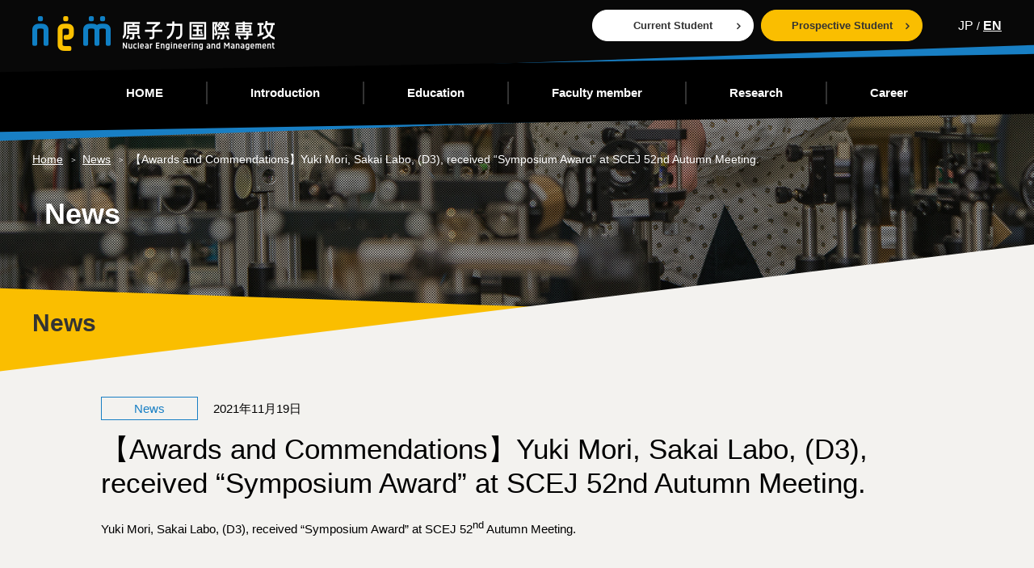

--- FILE ---
content_type: text/html; charset=UTF-8
request_url: http://www.n.t.u-tokyo.ac.jp/news/%E3%80%90%E5%8F%97%E8%B3%9E%EF%BC%8F%E8%A1%A8%E5%BD%B0%E7%AD%89%E3%80%91%E9%85%92%E4%BA%95%E7%A0%94%E7%A9%B6%E5%AE%A4%E3%80%80%E6%A3%AE%E5%8B%87%E7%A8%80%E3%81%95%E3%82%93-%EF%BC%88%E5%BD%93%E6%99%82d/?lang=en
body_size: 23458
content:
<!DOCTYPE html>
<html>
<head>
<meta http-equiv="X-UA-Compatible" content="IE=edge">
<meta charset="utf-8">
<meta name="viewport" content="width=device-width, initial-scale=1">
<title>【Awards and Commendations】Yuki Mori, Sakai Labo, (D3), received “Symposium Award” at SCEJ 52nd Autumn Meeting.｜University of Tokyo Graduate School of Nuclear Engineering and Management</title>
<meta name="keywords" content="東京大学,大学院,工学系研究科,原子力国際専攻">
<meta name="description" content="University of Tokyo Graduate School of Nuclear Engineering and Managementのホームページです。">
<!-- og -->
<meta property="og:locale" content="ja_JP">
<meta property="og:type" content="website">
<meta property="og:site_name" content="University of Tokyo Graduate School of Nuclear Engineering and Management">
<meta property="og:title" content="University of Tokyo Graduate School of Nuclear Engineering and Management">
<meta property="og:image" content="http://www.n.t.u-tokyo.ac.jp/ogimage.jpg">
<meta property="og:url" content="http://www.n.t.u-tokyo.ac.jp">
<meta property="og:description" content="University of Tokyo Graduate School of Nuclear Engineering and Managementのホームページです。">
<link rel="apple-touch-icon" sizes="180x180" href="/apple-touch-icon.png">
<link rel="icon" type="image/png" sizes="32x32" href="/favicon-32x32.png">
<link rel="icon" type="image/png" sizes="16x16" href="/favicon-16x16.png">
<link rel="manifest" href="/site.webmanifest">
<link rel="mask-icon" href="/safari-pinned-tab.svg" color="#5bbad5">
<meta name="msapplication-TileColor" content="#000000">
<meta name="theme-color" content="#ffffff">
<link rel="stylesheet" type="text/css" href="/assets/css/common.css">
			<link rel="stylesheet" href="/assets/css/archives_detail.css">
				<link rel="stylesheet" href="/assets/css/en.css">
		<link rel='dns-prefetch' href='//s.w.org' />
		<script type="text/javascript">
			window._wpemojiSettings = {"baseUrl":"https:\/\/s.w.org\/images\/core\/emoji\/11\/72x72\/","ext":".png","svgUrl":"https:\/\/s.w.org\/images\/core\/emoji\/11\/svg\/","svgExt":".svg","source":{"concatemoji":"http:\/\/www.n.t.u-tokyo.ac.jp\/wp\/wp-includes\/js\/wp-emoji-release.min.js?ver=5.0.22"}};
			!function(e,a,t){var n,r,o,i=a.createElement("canvas"),p=i.getContext&&i.getContext("2d");function s(e,t){var a=String.fromCharCode;p.clearRect(0,0,i.width,i.height),p.fillText(a.apply(this,e),0,0);e=i.toDataURL();return p.clearRect(0,0,i.width,i.height),p.fillText(a.apply(this,t),0,0),e===i.toDataURL()}function c(e){var t=a.createElement("script");t.src=e,t.defer=t.type="text/javascript",a.getElementsByTagName("head")[0].appendChild(t)}for(o=Array("flag","emoji"),t.supports={everything:!0,everythingExceptFlag:!0},r=0;r<o.length;r++)t.supports[o[r]]=function(e){if(!p||!p.fillText)return!1;switch(p.textBaseline="top",p.font="600 32px Arial",e){case"flag":return s([55356,56826,55356,56819],[55356,56826,8203,55356,56819])?!1:!s([55356,57332,56128,56423,56128,56418,56128,56421,56128,56430,56128,56423,56128,56447],[55356,57332,8203,56128,56423,8203,56128,56418,8203,56128,56421,8203,56128,56430,8203,56128,56423,8203,56128,56447]);case"emoji":return!s([55358,56760,9792,65039],[55358,56760,8203,9792,65039])}return!1}(o[r]),t.supports.everything=t.supports.everything&&t.supports[o[r]],"flag"!==o[r]&&(t.supports.everythingExceptFlag=t.supports.everythingExceptFlag&&t.supports[o[r]]);t.supports.everythingExceptFlag=t.supports.everythingExceptFlag&&!t.supports.flag,t.DOMReady=!1,t.readyCallback=function(){t.DOMReady=!0},t.supports.everything||(n=function(){t.readyCallback()},a.addEventListener?(a.addEventListener("DOMContentLoaded",n,!1),e.addEventListener("load",n,!1)):(e.attachEvent("onload",n),a.attachEvent("onreadystatechange",function(){"complete"===a.readyState&&t.readyCallback()})),(n=t.source||{}).concatemoji?c(n.concatemoji):n.wpemoji&&n.twemoji&&(c(n.twemoji),c(n.wpemoji)))}(window,document,window._wpemojiSettings);
		</script>
		<style type="text/css">
img.wp-smiley,
img.emoji {
	display: inline !important;
	border: none !important;
	box-shadow: none !important;
	height: 1em !important;
	width: 1em !important;
	margin: 0 .07em !important;
	vertical-align: -0.1em !important;
	background: none !important;
	padding: 0 !important;
}
</style>
<link rel='stylesheet' id='wp-block-library-css'  href='http://www.n.t.u-tokyo.ac.jp/wp/wp-includes/css/dist/block-library/style.min.css?ver=5.0.22' type='text/css' media='all' />
<link rel='https://api.w.org/' href='http://www.n.t.u-tokyo.ac.jp/wp-json/' />
<link rel="EditURI" type="application/rsd+xml" title="RSD" href="http://www.n.t.u-tokyo.ac.jp/wp/xmlrpc.php?rsd" />
<link rel="wlwmanifest" type="application/wlwmanifest+xml" href="http://www.n.t.u-tokyo.ac.jp/wp/wp-includes/wlwmanifest.xml" /> 
<link rel='prev' title='【Awards and Commendations】Shuo Li, Sakai Labo, D3, received “Symposium　Award (Presentation Award)” at the SCEJ 52nd Autumn Meeting' href='http://www.n.t.u-tokyo.ac.jp/news/%e3%80%90%e5%8f%97%e8%b3%9e%ef%bc%8f%e8%a1%a8%e5%bd%b0%e7%ad%89%e3%80%91%e9%85%92%e4%ba%95%e7%a0%94%e7%a9%b6%e5%ae%a4%e3%80%80%e6%9d%8e%e7%a2%a9%e3%81%95%e3%82%93-%ef%bc%88d3%ef%bc%89%e3%80%80/' />
<link rel='next' title='【Awards and Commendations】Yuki YOKOCHI, Demachi labo,  (M2）, received “Best Presentation Award” at 42nd annual meeting of Institute of Nuclear Materials Management (INMM) Japan' href='http://www.n.t.u-tokyo.ac.jp/news/%e3%80%90%e5%8f%97%e8%b3%9e%e3%83%bb%e8%a1%a8%e5%bd%b0%e7%ad%89%e3%80%91%e5%87%ba%e7%94%ba%e7%a0%94%e7%a9%b6%e5%ae%a4%e3%80%80%e6%a8%aa%e5%9c%b0%e6%82%a0%e7%b4%80%e3%81%95%e3%82%93-%ef%bc%88m2/' />
<meta name="generator" content="WordPress 5.0.22" />
<link rel="canonical" href="http://www.n.t.u-tokyo.ac.jp/news/%e3%80%90%e5%8f%97%e8%b3%9e%ef%bc%8f%e8%a1%a8%e5%bd%b0%e7%ad%89%e3%80%91%e9%85%92%e4%ba%95%e7%a0%94%e7%a9%b6%e5%ae%a4%e3%80%80%e6%a3%ae%e5%8b%87%e7%a8%80%e3%81%95%e3%82%93-%ef%bc%88%e5%bd%93%e6%99%82d/" />
<link rel='shortlink' href='http://www.n.t.u-tokyo.ac.jp/?p=2351' />
<link rel="alternate" type="application/json+oembed" href="http://www.n.t.u-tokyo.ac.jp/wp-json/oembed/1.0/embed?url=http%3A%2F%2Fwww.n.t.u-tokyo.ac.jp%2Fnews%2F%25e3%2580%2590%25e5%258f%2597%25e8%25b3%259e%25ef%25bc%258f%25e8%25a1%25a8%25e5%25bd%25b0%25e7%25ad%2589%25e3%2580%2591%25e9%2585%2592%25e4%25ba%2595%25e7%25a0%2594%25e7%25a9%25b6%25e5%25ae%25a4%25e3%2580%2580%25e6%25a3%25ae%25e5%258b%2587%25e7%25a8%2580%25e3%2581%2595%25e3%2582%2593-%25ef%25bc%2588%25e5%25bd%2593%25e6%2599%2582d%2F" />
<link rel="alternate" type="text/xml+oembed" href="http://www.n.t.u-tokyo.ac.jp/wp-json/oembed/1.0/embed?url=http%3A%2F%2Fwww.n.t.u-tokyo.ac.jp%2Fnews%2F%25e3%2580%2590%25e5%258f%2597%25e8%25b3%259e%25ef%25bc%258f%25e8%25a1%25a8%25e5%25bd%25b0%25e7%25ad%2589%25e3%2580%2591%25e9%2585%2592%25e4%25ba%2595%25e7%25a0%2594%25e7%25a9%25b6%25e5%25ae%25a4%25e3%2580%2580%25e6%25a3%25ae%25e5%258b%2587%25e7%25a8%2580%25e3%2581%2595%25e3%2582%2593-%25ef%25bc%2588%25e5%25bd%2593%25e6%2599%2582d%2F&#038;format=xml" />
<style type="text/css">
.qtranxs_flag_ja {background-image: url(http://www.n.t.u-tokyo.ac.jp/wp/wp-content/plugins/qtranslate-x/flags/jp.png); background-repeat: no-repeat;}
.qtranxs_flag_en {background-image: url(http://www.n.t.u-tokyo.ac.jp/wp/wp-content/plugins/qtranslate-x/flags/gb.png); background-repeat: no-repeat;}
</style>
<link hreflang="ja" href="http://www.n.t.u-tokyo.ac.jp/news/%E3%80%90%E5%8F%97%E8%B3%9E%EF%BC%8F%E8%A1%A8%E5%BD%B0%E7%AD%89%E3%80%91%E9%85%92%E4%BA%95%E7%A0%94%E7%A9%B6%E5%AE%A4%E3%80%80%E6%A3%AE%E5%8B%87%E7%A8%80%E3%81%95%E3%82%93-%EF%BC%88%E5%BD%93%E6%99%82d/?lang=ja" rel="alternate" />
<link hreflang="en" href="http://www.n.t.u-tokyo.ac.jp/news/%E3%80%90%E5%8F%97%E8%B3%9E%EF%BC%8F%E8%A1%A8%E5%BD%B0%E7%AD%89%E3%80%91%E9%85%92%E4%BA%95%E7%A0%94%E7%A9%B6%E5%AE%A4%E3%80%80%E6%A3%AE%E5%8B%87%E7%A8%80%E3%81%95%E3%82%93-%EF%BC%88%E5%BD%93%E6%99%82d/?lang=en" rel="alternate" />
<link hreflang="x-default" href="http://www.n.t.u-tokyo.ac.jp/news/%E3%80%90%E5%8F%97%E8%B3%9E%EF%BC%8F%E8%A1%A8%E5%BD%B0%E7%AD%89%E3%80%91%E9%85%92%E4%BA%95%E7%A0%94%E7%A9%B6%E5%AE%A4%E3%80%80%E6%A3%AE%E5%8B%87%E7%A8%80%E3%81%95%E3%82%93-%EF%BC%88%E5%BD%93%E6%99%82d/" rel="alternate" />
<meta name="generator" content="qTranslate-X 3.4.6.8" />
</head>
<body>
	<div id="wrapper">
		<header id="header" class="ltHead">
			<div class="ltHeadTop">
				<div class="container">
					<div class="row">
						<div class="inner">
							<h1 class="siteTitle">
								<a href="/">
									<picture>
										<source media="(min-width:768px)" srcset="/assets/img/common/logo_main@2x.png">
										<img src="/assets/img/common/logo_main_sp@2x.png" alt="nem 原子力国際専攻 Nuclear Engineering and Management">
									</picture>
								</a>
							</h1>
							<a href="" class="ltHeadSpMenuToggle">
								<span></span>
								<span></span>
								<span></span>
							</a>
						</div>
					</div>
				</div>
			</div>
			<div class="ltHeadNaviWrapper ltHeadSpNavi">
				<nav id="gNav" class="ltHeadNavi">
					<div class="container">
						<div class="row">
							<div class="inner">
								<ul>
									<li>
										<a href="/" aria-selected=false>
											<span>HOME</span>
										</a>
									</li>
									<li>
										<a href="/introduction/" aria-selected=false>
											<span>Introduction</span>
										</a>
									</li>
									<li>
										<a href="/education/curriculum/" aria-selected=false>
											<span>Education</span>
										</a>
									</li>
									<li>
										<a href="/faculty/" aria-selected=false>
											<span>Faculty member</span>
										</a>
									</li>
									<li>
										<a href="/research/" aria-selected=false>
											<span>Research</span>
										</a>
									</li>
									<li>
										<a href="/career/" aria-selected=false>
											<span>Career</span>
										</a>
									</li>
								</ul>
							</div>
						</div>
					</div>
				</nav>
				<div class="ltHeadRight">
					<div class="container">
						<div class="row">
							<div class="inner">
								<ul class="ltHeadRightBtnNavi">
									<li><a href="/student/" class="modBtn01 jsStudentLoginToggle">Current Student</a></li>
									<li><a href="/prospective/" class="modBtn01 type01">Prospective Student</a></li>
								</ul>
        								<ul class="ltHeadRightLangNavi fixedHidden">
         <li>
          <a href="http://www.n.t.u-tokyo.ac.jp/news/%E3%80%90%E5%8F%97%E8%B3%9E%EF%BC%8F%E8%A1%A8%E5%BD%B0%E7%AD%89%E3%80%91%E9%85%92%E4%BA%95%E7%A0%94%E7%A9%B6%E5%AE%A4%E3%80%80%E6%A3%AE%E5%8B%87%E7%A8%80%E3%81%95%E3%82%93-%EF%BC%88%E5%BD%93%E6%99%82d/?lang=ja" aria-selected=false>JP</a>
         </li>
         <li>
          <a href="http://www.n.t.u-tokyo.ac.jp/news/%E3%80%90%E5%8F%97%E8%B3%9E%EF%BC%8F%E8%A1%A8%E5%BD%B0%E7%AD%89%E3%80%91%E9%85%92%E4%BA%95%E7%A0%94%E7%A9%B6%E5%AE%A4%E3%80%80%E6%A3%AE%E5%8B%87%E7%A8%80%E3%81%95%E3%82%93-%EF%BC%88%E5%BD%93%E6%99%82d/?lang=en" aria-selected=true>EN</a>
         </li>
								</ul>
							</div>
						</div>
					</div>
				</div>
				<div class="ltHeadSpCloseBtn">
					<a href="">
						<span class="icon"><img src="/assets/img/common/icn_spclosebtn.png" width="16.5" alt=""></span>
						<span class="text">CLOSE</span>
					</a>
				</div>
			</div>
		</header>
		<!--header-->

		<div id="contents">			<main class="ltUnder">
				<header class="ltUnderHeader">
					<div class="ltUnderHeaderWrapper">
						<div class="container">
							<div class="row">
								<div class="inner">
									<ul class="modListBreadcrumb">
                    <li><a href="/">Home</a></li>
          <li><a href="/news/">News</a></li>
          										<li>【Awards and Commendations】Yuki Mori, Sakai Labo, (D3), received “Symposium Award” at SCEJ 52nd Autumn Meeting.</li>
									</ul>
									<div class="ltUnderHeaderInner">
										<h2 class="ltUnderHeaderTitle">
           News          </h2>
									</div>
								</div>
							</div>
						</div>
					</div>
				</header>
				<div class="ltUnderContent ltUnderContent__base">
					<section class="modPartsBlock01 first">
						<div class="modPartsBlock01Heading">
							<div class="container">
								<div class="row">
									<div class="inner">
																			<h3 class="modPartsBlock01HeadingTitle">
																						<p>News</p>
																					</h3>
									</div>
								</div>
							</div>
						</div>
						<div class="modPartsBlock01Content">
							<div class="container">
								<div class="row">
									<div class="inner modPartsBlock01ContentInner">
										<div class="modPartsInner">
																						<article class="modBlockUnderAricle">
												<header class="modBlockUnderAricleHeading">
													<ul class="category">
														 
														<li class="categoryTag category03">
															<a href="/news/?category=news">News</a>
														</li>
																											</ul>
													<p class="date">2021年11月19日</p>
													<h2 class="title">【Awards and Commendations】Yuki Mori, Sakai Labo, (D3), received “Symposium Award” at SCEJ 52nd Autumn Meeting.</h2>
												</header>
												<div class="modBlockUnderAricleContent">
													<div class="modPartsAria">
														<p>Yuki Mori, Sakai Labo, (D3), received “Symposium Award” at SCEJ 52<sup>nd</sup> Autumn Meeting.</p>
<p>&nbsp;</p>
<p>〈Name of award and short explanation about the award〉</p>
<p>Symposium Award</p>
<p>&nbsp;</p>
<p>〈About awarded research〉</p>
<p>Understanding the behavior of the die filling process is an important issue in chemical engineering. In this study, we applied a non-spherical particle model to FELMI, a solid-gas multiphase numerical simulation method that can be used for moving walls and complex-shaped walls, to investigate the effect of particle non-sphericity on the die filling rate when the effect of air is taken into account in the die filling system.</p>
<p>&nbsp;</p>
<p>&nbsp;</p>
<p>〈Your impression &amp; future plan〉</p>
<p>It is my great honor to win this award. I really thank Prof. Mikio Sakai for his excellent supervision, and I also thank all members of my laboratory. I will keep researching hard and try to improve our research.</p>
<p>&nbsp;</p>
<p><a href="http://www.n.t.u-tokyo.ac.jp/wp/wp-content/uploads/2021/11/20211116_Mori-2.jpg"><img class="alignnone size-medium wp-image-2352" src="http://www.n.t.u-tokyo.ac.jp/wp/wp-content/uploads/2021/11/20211116_Mori-2-300x300.jpg" alt="" width="300" height="300" srcset="http://www.n.t.u-tokyo.ac.jp/wp/wp-content/uploads/2021/11/20211116_Mori-2-300x300.jpg 300w, http://www.n.t.u-tokyo.ac.jp/wp/wp-content/uploads/2021/11/20211116_Mori-2-150x150.jpg 150w, http://www.n.t.u-tokyo.ac.jp/wp/wp-content/uploads/2021/11/20211116_Mori-2-768x768.jpg 768w, http://www.n.t.u-tokyo.ac.jp/wp/wp-content/uploads/2021/11/20211116_Mori-2-1024x1024.jpg 1024w" sizes="(max-width: 300px) 100vw, 300px" /></a></p>
<p>&nbsp;</p>
<p>&nbsp;</p>
													</div>
													              												</div>
											</article>
																						<ul class="modListNewsArrow">
												            <li class="prev"><a href="http://www.n.t.u-tokyo.ac.jp/news/%e3%80%90%e5%8f%97%e8%b3%9e%ef%bc%8f%e8%a1%a8%e5%bd%b0%e7%ad%89%e3%80%91%e9%85%92%e4%ba%95%e7%a0%94%e7%a9%b6%e5%ae%a4%e3%80%80%e6%9d%8e%e7%a2%a9%e3%81%95%e3%82%93-%ef%bc%88d3%ef%bc%89%e3%80%80/">Prev</a></li>
																								            <li class="next"><a href="http://www.n.t.u-tokyo.ac.jp/news/%e3%80%90%e5%8f%97%e8%b3%9e%e3%83%bb%e8%a1%a8%e5%bd%b0%e7%ad%89%e3%80%91%e5%87%ba%e7%94%ba%e7%a0%94%e7%a9%b6%e5%ae%a4%e3%80%80%e6%a8%aa%e5%9c%b0%e6%82%a0%e7%b4%80%e3%81%95%e3%82%93-%ef%bc%88m2/">Next</a></li>
																							</ul>
											<ul class="modListButton">
            <li><a href="/news/" class="modBtn01 modBtn01__ol modBtn01__large type_bottom">All</a></li>
											</ul>
										</div>
									</div>
								</div>
							</div>
						</div>
					</section>
				</div>
			</main>
		</div>
		<!-- /#contents -->
		<footer id="footer" class="ltFoot">
			<div class="ltFootTop">
				<div class="container">
					<div class="row">
						<div class="inner">
							<div class="ltFootPagetop">
								<a href="#" id="pageTop"><i class="fa fa-angle-up" aria-label="pagetop"></i></a>
							</div>
							<ul class="ltFootSns modListSns">
								<li>
									<a href="https://www.facebook.com/Todai.Eng.Nem" target="_blank"><i class="fa fa-facebook" aria-label="Facebook"></i></a>
								</li>
							</ul>
							<div class="ltFootTopContent">
								<p class="ltFootTopContentLogo">
									<a href="/">
										<img src="/assets/img/common/logo_foot.png" srcset="/assets/img/common/logo_foot.png 1x, /assets/img/common/logo_foot@2x.png 2x" width="104" alt="nem 原子力国際専攻 Nuclear Engineering and Management">
									</a>
								</p>
								<div class="ltFootTopContentList">
									<dl class="ltFootTopContentListItem">
										<div class="ltFootTopContentListUnit ltFootSpAccordion">
											<dt>
												<a href="/introduction/">Introduction</a>
											</dt>
										</div>
										<div class="ltFootTopContentListUnit ltFootSpAccordion">
											<dt>
												<a href="/education/curriculum/">Education</a>
												<span class="ltFootSpAccordionToggle" tabindex="0"></span>
											</dt>
											<dd>
												<ul>
													<li><a href="/education/curriculum/">Curriculum</a></li>
													<li><a href="/education/lecture/">Lecture</a></li>
													<li><a href="/education/international-exchange/">International-exchange</a></li>
												</ul>
											</dd>
										</div>
										<div class="ltFootTopContentListUnit ltFootSpAccordion">
											<dt>
												<a href="/faculty/">Faculty member</a>
												<span class="ltFootSpAccordionToggle" tabindex="0"></span>
											</dt>
											<dd>
												<ul>
													<li><a href="/faculty/">Faculty ALL</a></li>
													<li><a href="/faculty/column/">Column</a></li>
												</ul>
											</dd>
										</div>
									</dl>
									<dl class="ltFootTopContentListItem">
										<div class="ltFootTopContentListUnit ltFootSpAccordion">
											<dt>
												<a href="/research/">Research</a>
												<span class="ltFootSpAccordionToggle" tabindex="0"></span>
											</dt>
											<dd>
												<ul>
													<li><a href="/research/#anker01">Nuclear Reactor Safety</a></li>
													<li><a href="/research/#anker02">"Radiation Sources,
Detection & Measurement"</a></li>
													<li><a href="/research/#anker03">Advanced Modeling &amp; Simulation</a></li>
													<li><a href="/research/#anker04">Materials in Extreme Environments</a></li>
												</ul>
											</dd>
										</div>
										<div class="ltFootTopContentListUnit ltFootSpAccordion">
											<dt>
												<a href="/career/">Career</a>
											</dt>
											<dd>
												<ul>
													<li><a href="/career/#anker01">Professions</a></li>
													<li><a href="/career/#anker02">Employment</a></li>
													<li><a href="/career/#anker03">Voices from Alumni</a></li>
												</ul>
											</dd>
										</div>
									</dl>
									<dl class="ltFootTopContentListItem">
										<div class="ltFootTopContentListUnit ltFootSpAccordion">
											<dt>
												<a href="/student/" class=" jsStudentLoginToggle">Current Student</a>
											</dt>
										</div>
										<div class="ltFootTopContentListUnit ltFootTopContentListUnit07 ltFootSpAccordion">
											<dt>
												<a href="/prospective/">Prospective Student</a>
												<span class="ltFootSpAccordionToggle" tabindex="0"></span>
											</dt>
											<dd>
												<ul>
													<li><a href="/prospective/">Admission Information</a></li>
													<li><a href="/prospective/entrance-exam/">Messages from Faculty</a></li>
													<li><a href="/prospective/examination/">Examination</a></li>
																										<li><a href="/prospective/special-graduate/">Special Graduate Program in Resilience Engineering</a></li>
													<li><a href="/prospective/admission/">Admission Information for International Students</a></li>
																									</ul>
											</dd>
										</div>
										<div class="ltFootTopContentListUnit ltFootSpAccordion">
											<dt>
												<a href="/news/">News ALL</a>
											</dt>
										</div>
									</dl>
									<dl class="ltFootTopContentListItem">
										<div class="ltFootTopContentSpLink">
											<dd>
												<ul>
													<li><a href="/student/" class="modBtn01 jsStudentLoginToggle">Current Student</a></li>
													<li><a href="/prospective/" class="modBtn01 type01">Prospective Student</a></li>
												</ul>
											</dd>
										</div>
										<div class="ltFootTopContentListUnit">
											<dt>
												<a href="/link/">Link</a>
											</dt>
										</div>
										<div class="ltFootTopContentListUnit">
											<dt>
												<a href="/access/">Access</a>
											</dt>
										</div>
										<div class="ltFootTopContentListUnit">
											<dt>
												<a href="/contact/">Contact</a>
											</dt>
										</div>
										<div class="ltFootTopContentListUnit">
											<dt>
												<a href="/sitemap/">Sitemap</a>
											</dt>
										</div>
									</dl>
								</div>
							</div>
							<p class="ltFootTopBottom">
								<a href="https://www.u-tokyo.ac.jp/index_j.html" target="_blank">the University of Tokyo</a>
							</p>
						</div>
					</div>
				</div>
			</div>
			<div class="ltFootBottom">
				<div class="container">
					<div class="row">
						<div class="inner">
							<p>&copy; 2018 東京大学大学院工学系研究科原子力国際専攻. All rights reserved. </p>
						</div>
					</div>
				</div>
			</div>
		</footer>
		<!-- /#footer -->
						<div class="modPopupBox modPopupStudent">
			<div class="modPopupBoxInner modPopupStudentInner">
				<p class="modPopupStudentTitle"><span>Current Students</span></p>
				<div class="modPopupStudentContent">
					<p class="modPopupStudentText">This content is password protected.<br>
Please enter your password below to view it.
					</p>
					<form action="/student/" method="post">
						<input type="password" name="password" class="modPopupStudentInput">
						<ul class="modListButton">
							<li>
								<button class="modBtn01 modBtn01__medium modBtn01__ol modBtn01__olWhite">Send</button>
							</li>
						</ul>
					</form>
				</div>
				<a href="javascript:void(0);" class="jsPopupClose modPopupStudentClose"><img src="/assets/img/common/btn_popup_close_01.png" srcset="/assets/img/common/btn_popup_close_01.png 1x, /assets/img/common/btn_popup_close_01@2x.png 2x" width="60" alt="CLOSE"></a>
			</div>
		</div>
		<a style="opacity:1;cursor:default;" href="javascript:void(0);"><div class="modPopupShadow"></div></a>
			
			</div>
	<!-- /#wrapper -->

	<!-- SCRIPTS -->
	<script src="/assets/js/import.js"></script>
		<script type='text/javascript' src='http://www.n.t.u-tokyo.ac.jp/wp/wp-includes/js/wp-embed.min.js?ver=5.0.22'></script>
</body>
</html>

--- FILE ---
content_type: text/css
request_url: http://www.n.t.u-tokyo.ac.jp/assets/css/common.css
body_size: 81199
content:
@import url("https://fonts.googleapis.com/css?family=Montserrat");

@import url(font-awesome.min.css);

/* Reset
------------------------------------------------------------*/

body,
div,
dl,
dt,
dd,
ul,
ol,
li,
h1,
h2,
h3,
h4,
h5,
h6,
form,
fieldset,
input,
textarea,
p,
blockquote,
th,
td {
	margin: 0;
	padding: 0;
}

address,
em {
	font-style: normal;
}

strong,
th {
	font-weight: normal;
}

table {
	border-collapse: collapse;
	border-spacing: 0;
	width: 100%;
}

th {
	text-align: left;
}

hr,
legend {
	display: none;
}

h1,
h2,
h3,
h4,
h5,
h6 {
	font-size: 100%;
	font-weight: normal;
}

img,
fieldset {
	border: 0;
}

img {
	border: 0;
	vertical-align: top;
	max-width: 100%;
	height: auto;
}

li {
	list-style-type: none;
}

input[type="submit"],
button,
label,
select {
	cursor: pointer;
}

.clearfix:after {
	content: ".";
	display: block;
	clear: both;
	height: 0;
	visibility: hidden;
}

* {
	box-sizing: border-box;
	zoom: 1;
}

*:before,
*:after {
	box-sizing: border-box;
}

/* link
------------------------------------------------------------*/

a {
	color: #333;
	text-decoration: underline;
}

a:hover {
	text-decoration: none;
	opacity: 0.8;
}

button:hover {
	opacity: 0.8;
}

/* Fonts
------------------------------------------------------------*/

html {
	font-size: 62.5%;
}

/* 10px base */

body {
	-webkit-text-size-adjust: 100%;
	word-wrap: break-word;
	overflow-wrap: break-word;
	font-family: -apple-system, BlinkMacSystemFont, "Hiragino Kaku Gothic ProN", "メイリオ", Meiryo, sans-serif;
	line-height: 1.8;
	color: #333;
	-webkit-backface-visibility: hidden;
	backface-visibility: hidden;
}

body > div,
input,
button,
textarea,
select {
	font-size: 14px;
	font-size: 1.4rem;
}

input,
button,
textarea,
select {
	line-height: 1.8;
	color: #333;
	font-family: -apple-system, BlinkMacSystemFont, "Hiragino Kaku Gothic ProN", "メイリオ", Meiryo, sans-serif;
}

/* form
------------------------------------------------------------*/

select {
	padding: 10px;
	border-radius: 5px;
}

textarea,
input[type="text"],
input[type="password"],
input[type="email"],
select {
	padding: 10px;
	border-radius: 5px;
	border: solid 1px #aaa;
}

textarea.error,
input[type="text"].error,
input[type="password"].error,
input[type="email"].error,
select.error {
	background-color: #fff2f2;
	border: solid 2px #E33E41;
}

/* radio
-------------*/

input[type="radio"] {
	display: none;
}

input[type="radio"] + label {
	position: relative;
	display: inline-block;
	padding: 3px 10px 3px 24px;
	cursor: pointer;
	width: 100%;
}

input[type="radio"] + label::before,
input[type="radio"] + label::after {
	content: '';
	top: 50%;
	position: absolute;
	border-radius: 100%;
	-webkit-transition: all .2s;
	transition: all .2s;
}

input[type="radio"] + label::before {
	width: 16px;
	height: 16px;
	margin-top: -9px;
	left: 0;
	background: #EEE;
	border: 1px solid #ccc;
}

input[type="radio"].error + label::before {
	border: 1px solid #E33E41;
	background-color: #fff2f2;
}

input[type="radio"] + label:hover::before {
	background: #FEFEFE;
}

input[type="radio"] + label::after {
	opacity: 0;
	left: 3px;
	width: 10px;
	height: 10px;
	margin-top: -6px;
	background: #3498DB;
	-webkit-transform: scale(0.5);
	-ms-transform: scale(0.5);
	transform: scale(0.5);
}

input[type="radio"]:checked + label::before {
	background: #fff;
	border: 1px solid #3498DB;
}

input[type="radio"]:checked + label::after {
	opacity: 1;
	-webkit-transform: scale(1);
	-ms-transform: scale(1);
	transform: scale(1);
}

/* checkbox
-------------*/

input[type="checkbox"] {
	display: none;
}

input[type="checkbox"] + label {
	position: relative;
	display: inline-block;
	padding: 3px 10px 3px 22px;
	cursor: pointer;
	-webkit-transition: all .2s;
	transition: all .2s;
}

input[type="checkbox"] + label::before,
input[type="checkbox"] + label::after {
	position: absolute;
	content: '';
}

input[type="checkbox"] + label::before {
	top: 50%;
	left: 0;
	width: 14px;
	height: 14px;
	margin-top: -8px;
	background: #f4f4f4;
	border: 1px solid #ccc;
	border-radius: 3px;
}

input[type="checkbox"] + label::after {
	opacity: 0;
	top: 50%;
	left: 3px;
	width: 8px;
	height: 4px;
	margin-top: -4px;
	border-left: 2px solid #3498DB;
	border-bottom: 2px solid #3498DB;
	-webkit-transform: rotate(-45deg) scale(0.5);
	-ms-transform: rotate(-45deg) scale(0.5);
	transform: rotate(-45deg) scale(0.5);
}

input[type="checkbox"] + label:hover::before {
	background: #fff;
}

input[type="checkbox"]:checked + label::before {
	background: #fff;
	border: 1px solid #3498DB;
}

input[type="checkbox"]:checked + label::after {
	opacity: 1;
	-webkit-transform: rotate(-45deg) scale(1);
	-ms-transform: rotate(-45deg) scale(1);
	transform: rotate(-45deg) scale(1);
}

/*
#overview
base
*/

.ltHead {
	position: absolute;
	width: 100%;
	top: 0;
	left: 0;
	z-index: 2;
}

.ltHeadTop {
	background: rgba(0, 0, 0, 0.7);
	position: relative;
}

.ltHeadTop .inner {
	padding: 20px 0 35px;
}

.ltHeadTop .siteTitle {
	position: relative;
	display: inline-block;
	z-index: 1;
}

.ltHeadNavi {
	position: relative;
	margin-top: -20px;
}

.ltHeadNavi::before,
.ltHeadNavi::after {
	content: " ";
	position: absolute;
	top: 0;
	left: 0;
	width: 100%;
	height: 100%;
}

.ltHeadNavi::before {
	-webkit-transform: skewY(-2deg);
	-ms-transform: skewY(-2deg);
	transform: skewY(-2deg);
	background: #187FC4;
}

.ltHeadNavi::after {
	-webkit-transform: skewY(-1deg);
	-ms-transform: skewY(-1deg);
	transform: skewY(-1deg);
	background: #000;
}

.ltHeadNavi .inner {
	position: relative;
	z-index: 1;
	padding: 23px 0;
}

.ltHeadNavi li {
	padding: 0 23px;
	border-right: 2px solid;
	text-align: center;
}

.ltHeadNavi li:last-child {
	border-right: none;
}

.ltHeadNavi a {
	position: relative;
	display: block;
	color: #FFF;
	text-decoration: none;
	font-weight: bold;
	padding: 5px 30px;
	font-size: 18px;
	font-size: 1.8rem;
	line-height: 1.2;
}

.ltHeadNavi a::before,
.ltHeadNavi a::after {
	content: " ";
	position: absolute;
	left: 50%;
	-webkit-transform: translateX(-50%);
	-ms-transform: translateX(-50%);
	transform: translateX(-50%);
	opacity: 0;
}

.ltHeadNavi a::before {
	bottom: -9px;
	width: 0;
	height: 0;
	border-style: solid;
	border-width: 0 6px 9px 6px;
	border-color: transparent transparent #fabe00 transparent;
}

.ltHeadNavi a:after {
	bottom: -9px;
	display: block;
	width: 100px;
	height: 2px;
	background: #fabe00;
}

.ltHeadNavi a[aria-selected="true"],
.ltHeadNavi a:hover {
	opacity: 1;
}

.ltHeadNavi a[aria-selected="true"]::before,
.ltHeadNavi a[aria-selected="true"]::after,
.ltHeadNavi a:hover::before,
.ltHeadNavi a:hover::after {
	opacity: 1;
}

.ltHeadNavi a > span {
	position: relative;
	display: inline-block;
}

.ltHeadRight {
	width: 100%;
}

.ltHeadRight .inner {
	text-align: right;
}

.ltHeadRightBtnNavi,
.ltHeadRightLangNavi {
	display: inline-block;
	vertical-align: middle;
}

.ltHeadRightBtnNavi {
	margin-right: 40px;
}

.ltHeadRightBtnNavi li {
	display: inline-block;
	margin-right: 5px;
}

.ltHeadRightBtnNavi li:last-child {
	margin-right: 0;
}

.ltHeadRightLangNavi li {
	display: inline-block;
}

.ltHeadRightLangNavi li::after {
	content: "/";
	color: #fff;
}

.ltHeadRightLangNavi li:last-child::after {
	display: none;
}

.ltHeadRightLangNavi li a {
	color: #FFF;
	text-decoration: none;
	font-size: 16px;
	font-size: 1.6rem;
}

.ltHeadRightLangNavi li a[aria-selected="true"] {
	font-weight: bold;
	text-decoration: underline;
}

.ltHeadSpMenuToggle {
	position: absolute;
	top: 32px;
	left: 0;
	display: block;
	width: 27px;
	height: 22.5px;
	z-index: 1;
}

.ltHeadSpMenuToggle span {
	position: absolute;
	left: 0;
	width: 100%;
	height: 3px;
	background-color: #fff;
}

.ltHeadSpMenuToggle span:nth-of-type(1) {
	top: 0;
}

.ltHeadSpMenuToggle span:nth-of-type(2) {
	top: 10px;
}

.ltHeadSpMenuToggle span:nth-of-type(3) {
	bottom: 0;
}

.ltHeadSpMenuToggle.isActive span {
	height: 5px;
	width: 18px;
	top: 10px;
	bottom: auto;
}

.ltHeadSpMenuToggle.isActive span:nth-of-type(1) {
	-webkit-transform: translateX(0px) rotate(-45deg);
	-ms-transform: translateX(0px) rotate(-45deg);
	transform: translateX(0px) rotate(-45deg);
}

.ltHeadSpMenuToggle.isActive span:nth-of-type(2) {
	opacity: 0;
}

.ltHeadSpMenuToggle.isActive span:nth-of-type(3) {
	-webkit-transform: translateX(10px) rotate(45deg);
	-ms-transform: translateX(10px) rotate(45deg);
	transform: translateX(10px) rotate(45deg);
}

.ltHeadSpCloseBtn {
	position: absolute;
	right: 10px;
	top: 570px;
}

.ltHeadSpCloseBtn a {
	display: block;
	width: 50px;
	height: 50px;
	font-size: 10px;
	font-size: 1rem;
	color: #FFF;
	text-decoration: none;
	background: #000;
	padding-top: 9px;
}

.ltHeadSpCloseBtn span {
	display: block;
	text-align: center;
	line-height: 1;
}

.ltHeadSpCloseBtn span.icon {
	margin-bottom: 7.5px;
}

#contents {
	min-height: 500px;
}

/*
#styleguide
container

```
<div class="container">
左右にpadding15pxつきます
</div>
```
*/

.container {
	margin-right: auto;
	margin-left: auto;
	padding-right: 15px;
	padding-left: 15px;
}

.row {
	margin-right: -15px;
	margin-left: -15px;
}

.row:after {
	content: ".";
	display: block;
	clear: both;
	height: 0;
	visibility: hidden;
}

.ltUnderHeader {
	position: relative;
	padding-top: 110px;
	color: #FFF;
}

.ltUnderHeader::before {
	content: " ";
	position: absolute;
	top: 0;
	left: 0;
	width: 100%;
	height: 110px;
	background: url(../img/index/img_mv_bg.png) top center no-repeat;
	background-size: cover;
}

.ltUnderHeader a {
	color: #fff;
	outline: none;
}

.ltUnderHeaderWrapper {
	position: relative;
	padding-top: 75px;
	padding-bottom: 130px;
	background-image: url(/assets/img/common/bg_pagetitle.jpg);
	background-position: top center;
	background-repeat: no-repeat;
	background-size: auto;
}

.ltUnderHeaderWrapper .inner {
	position: relative;
	z-index: 1;
}

.ltUnderHeaderWrapper::before {
	content: " ";
	position: absolute;
	top: 0;
	left: 0;
	width: 100%;
	height: 100%;
	background: url(../img/common/bg_pagetitle_02.png) no-repeat;
	background-size: cover;
	z-index: -1;
}

.ltUnderHeader.type02 .ltUnderHeaderInner {
	-webkit-box-align: center;
	-ms-flex-align: center;
	align-items: center;
}

.ltUnderHeaderTitle {
	font-size: 36px;
	font-size: 3.6rem;
	font-weight: bold;
	line-height: 1.1;
	min-width: 340px;
	padding: 15px;
}

.ltUnderHeaderTitle .small {
	font-size: 24px;
	font-size: 2.4rem;
	font-weight: normal;
	margin-bottom: 7.5px;
}

.ltUnderHeaderTitle .medium {
	font-size: 30px;
	font-size: 3rem;
}

.ltUnderHeaderTitle .block {
	display: block;
}

.ltUnderHeader.type02 .ltUnderHeaderTitle {
	min-width: 434px;
}

.ltUnderHeaderNavi {
	position: relative;
	z-index: 1;
	display: -webkit-box;
	display: -ms-flexbox;
	display: flex;
	width: calc(100% - 310px + 3%);
	text-align: center;
}

.ltUnderHeaderNavi.column3 {
	margin-left: -1.25%;
	margin-right: -1.25%;
}

.ltUnderHeaderNavi.column3 li {
	padding: 0 1.25%;
}

.ltUnderHeaderNavi.column3 li a {
	position: relative;
	display: inline-block;
	max-width: 100%;
}

.ltUnderHeaderNavi.column3 li a::before {
	content: " ";
	position: absolute;
	top: 0;
	left: 0;
	width: 100%;
	height: 100%;
	background: rgba(255, 255, 255, 0.2);
	-webkit-transition: 0.3s;
	transition: 0.3s;
	opacity: 0;
}

.ltUnderHeaderNavi.column3 li a:hover,
.ltUnderHeaderNavi.column3 li a:hover::before {
	opacity: 1;
}

.ltUnderHeaderNavi.colum4 {
	margin-right: -.5%;
	margin-left: -.5%;
}

.ltUnderHeaderNavi.colum4 li {
	padding: 0 .5%;
}

.ltUnderHeaderNavi.column2 {
	margin-left: -1.25%;
	margin-right: -1.25%;
}

.ltUnderHeaderNavi.column2 li {
	padding: 0 1.25%;
}

.ltUnderHeaderNavi.column2 li a {
	position: relative;
	display: inline-block;
	max-width: 100%;
}

.ltUnderHeaderNavi.column2 li a::before {
	content: " ";
	position: absolute;
	top: 0;
	left: 0;
	width: 100%;
	height: 100%;
	background: rgba(255, 255, 255, 0.2);
	-webkit-transition: 0.3s;
	transition: 0.3s;
	opacity: 0;
}

.ltUnderHeaderNavi.column2 li a:hover,
.ltUnderHeaderNavi.column2 li a:hover::before {
	opacity: 1;
}

.ltUnderHeaderNavi .slick-dots {
	text-align: center;
	position: absolute;
	width: 100%;
	left: 0;
}

.ltUnderHeaderNavi .slick-dots li {
	display: inline-block;
	vertical-align: middle;
}

.ltUnderHeaderNavi .slick-dots li button {
	display: block;
	width: 9px;
	height: 9px;
	border-radius: 100px;
	background: #9F9F9F;
	border: 1px solid #9F9F9F;
	overflow: hidden;
	text-indent: -9999px;
	padding: 0;
}

.ltUnderHeaderNavi .slick-dots li.slick-active button {
	background: #fabe00;
	border: 1px solid #fabe00;
}

.ltUnderHeader.type02 .ltUnderHeaderNavi {
	width: calc(100% - 434px + 3%);
}

.ltUnderContent {
	min-height: 500px;
	font-size: 15px;
	font-size: 1.5rem;
}

.ltFoot {
	position: relative;
	background: #0E0E10;
	color: #FFF;
	z-index: 1;
}

.ltFootPagetop {
	position: absolute;
	top: -45px;
	right: 15px;
	z-index: 1;
}

.ltFootPagetop a {
	display: block;
	width: 68px;
	height: 68px;
	text-align: center;
	line-height: 50px;
	background: #282828;
	border-radius: 10px;
}

.ltFootPagetop a i {
	font-size: 30px;
	font-size: 3rem;
}

.ltFootSns {
	position: absolute;
	left: 0;
	top: 18px;
}

.ltFootTop {
	position: relative;
}

.ltFootTop::before {
	content: " ";
	position: absolute;
	top: 30px;
	width: 100%;
	height: 89%;
	background: #282828;
	-webkit-transform: skewY(-4deg);
	-ms-transform: skewY(-4deg);
	transform: skewY(-4deg);
}

.ltFootTop::after {
	content: " ";
	position: absolute;
	bottom: 0;
	width: 100%;
	height: 100px;
	background: #282828;
}

.ltFootTop a {
	color: #FFF;
	text-decoration: none;
}

.ltFootTop .inner {
	position: relative;
	z-index: 1;
}

.ltFootTopContent {
	padding-top: 90px;
	padding-bottom: 30px;
}

.ltFootTopContentLogo {
	width: calc(20% - 10px);
}

.ltFootTopContentListItem {
	width: 25%;
	padding: 0 10px;
}

.ltFootTopContentListUnit {
	margin-bottom: 15px;
}

.ltFootTopContentListUnit dt {
	font-weight: bold;
	margin-bottom: 5px;
}

.ltFootTopContentListUnit dd li {
	padding-left: 1em;
	text-indent: -1em;
	margin-bottom: 3px;
}

.ltFootTopContentListUnit dd li:last-child {
	margin-bottom: 0;
}

.ltFootTopContentListUnit dd li::before {
	content: "・";
}

.ltFootTopContentSpLink {
	padding: 15px 15px 5px;
}

.ltFootTopContentSpLink li {
	display: block;
	text-align: center;
	margin-bottom: 18px;
}

.ltFootTopContentSpLink li:last-child {
	margin-bottom: 0;
}

.ltFootTopContentSpLink li a {
	color: #000;
	width: 250px;
}

.ltFootTopBottom {
	text-align: right;
	border-top: 1px solid #4F4E4E;
	padding: 20px 0;
}

.ltFootBottom {
	position: relative;
	background: #0E0E10;
	text-align: center;
	color: #B2B2B2;
	padding: 15px 0;
	border-bottom: 1px solid  #fff;
}

.ltFootSpAccordionToggle {
	position: absolute;
	width: 45px;
	height: 45px;
	top: 50%;
	-webkit-transform: translateY(-50%);
	-ms-transform: translateY(-50%);
	transform: translateY(-50%);
	right: 0;
	cursor: pointer;
	z-index: 1;
}

.ltFootSpAccordionToggle::after {
	content: "\f107";
	position: absolute;
	top: 50%;
	left: 50%;
	font-family: FontAwesome;
	line-height: 1;
	font-size: 24px;
	font-size: 2.4rem;
	font-weight: normal;
	-webkit-transform: translate(-50%, -50%);
	-ms-transform: translate(-50%, -50%);
	transform: translate(-50%, -50%);
}

.ltFootSpAccordionToggle.isActive::after {
	-webkit-transform: translate(-50%, -50%) rotateX(180deg);
	transform: translate(-50%, -50%) rotateX(180deg);
}

/* CSS Document */

.container {
	max-width: 970px;
}

.row {
	margin-right: -15px;
	margin-left: -15px;
}

.modSpOnly {
	display: none;
}

/*
#overview
modTitle
*/

/*
#styleguide
xxxxx

```
コード
```
*/

/*
#overview
modTxt
*/

/*
#styleguide
xxxxx

```
コード
```
*/

/*
#overview
modBtn
*/

/*
#styleguide
xxxxx

```
コード
```
*/

.modBtn01 {
	position: relative;
	display: inline-block;
	border: 1px solid #fff;
	width: 200px;
	max-width: 100%;
	text-align: center;
	border-radius: 100px;
	text-decoration: none;
	background: #FFF;
	font-size: 17px;
	font-size: 1.7rem;
	font-weight: bold;
	padding: 7px;
}

.modBtn01::after {
	content: "\f105";
	font-family: FontAwesome;
	position: absolute;
	top: 50%;
	-webkit-transform: translateY(-50%);
	-ms-transform: translateY(-50%);
	transform: translateY(-50%);
	right: 15px;
}

.modBtn01.type01 {
	background: #fabe00;
	border: 1px solid #fabe00;
}

.modBtn01__medium {
	width: 227px;
	font-size: 20px;
	font-size: 2rem;
	padding: 10px 30px;
}

.modBtn01__large {
	width: 345px;
	font-size: 20px;
	font-size: 2rem;
	padding: 10px 30px;
}

.modBtn01__ol {
	border: 2px solid #000000;
	color: #000;
	background: none;
}

.modBtn01__ol.type_bottom {
	border: 1px solid #9A9A9A;
}

.modBtn01__olWhite {
	border: 1px solid #FFF;
	color: #FFF;
}

.modBtn01__olGray {
	border: 1px solid #565656;
	color: #565656;
}

.modBtn01__wauto {
	width: auto;
	padding-right: 46px;
	padding-left: 46px;
}

.modBtn01__block {
	display: block;
	width: 100%;
}

/*
#overview
modBlock
*/

/*
#styleguide

```
コード
```
*/

.modBlockUnderAricle {
	color: #000;
}

.modBlockUnderAricleHeading {
	margin-bottom: 20px;
}

.modBlockUnderAricleHeading .category,
.modBlockUnderAricleHeading .date {
	display: inline-block;
	vertical-align: middle;
}

.modBlockUnderAricleHeading .category {
	margin-right: 15px;
	margin-bottom: 10px;
	letter-spacing: -.4em;
}

.modBlockUnderAricleHeading .categoryTag {
	display: inline-block;
	vertical-align: middle;
	margin-right: 5px;
	margin-bottom: 5px;
	letter-spacing: 0;
}

.modBlockUnderAricleHeading .categoryTag a {
	display: block;
	border: 1px solid;
	padding: 0 10px;
	min-width: 120px;
	text-align: center;
	text-decoration: none;
}

.modBlockUnderAricleHeading .categoryTag:last-child {
	margin-right: 0;
}

.modBlockUnderAricleHeading .categoryTag.category01 a {
	color: #ff6101;
	border: 1px solid #ff6101;
}

.modBlockUnderAricleHeading .categoryTag.category02 a {
	color: #389401;
	border: 1px solid #389401;
}

.modBlockUnderAricleHeading .categoryTag.category03 a {
	color: #187fc4;
	border: 1px solid #187fc4;
}

.modBlockUnderAricleHeading .date {
	margin-bottom: 15px;
}

.modBlockUnderAricleHeading .title {
	font-size: 35px;
	font-size: 3.5rem;
	line-height: 1.2;
}

.modBlockUnderAricleContent {
	padding-bottom: 130px;
}

.modBlockColumn {
	display: -webkit-box;
	display: -ms-flexbox;
	display: flex;
	-ms-flex-wrap: wrap;
	flex-wrap: wrap;
}

.modBlockColumnItem {
	padding: 0 15px;
}

.modBlockColumnItemSide {
	width: 320px;
}

.modBlockColumnItemMain {
	width: calc(100% - 320px);
}

.modBlockColumnList {
	position: relative;
	padding-top: 80px;
	padding-bottom: 80px;
}

.modBlockColumnListPagination {
	position: absolute;
	width: 100%;
	left: 0;
}

#wrapper .modBlockColumnListPaginationTop {
	top: 0;
}

.modBlockColumnListPaginationBottom {
	bottom: 0;
}

.mw_wp_form_confirm .modPartsDListFormItem dd {
	padding: 7.5px;
	background: #F3F2EF;
	border: 1px solid #F3F2EF;
	vertical-align: top;
}

.mw_wp_form_confirm .modPartsDListFormItem:last-child dd {
	height: 260px;
	overflow: auto;
}

.modBlockFormAria {
	background: #FFF;
	border: 1px solid #CCC;
	padding: 60px 70px;
	margin-bottom: 40px;
}

.modBlockFormAria .conf_input,
.modBlockFormAria .conf_textarea {
	padding: 7.5px;
	background: #F3F2EF;
	border: 1px solid #F3F2EF;
}

.modBlockFormAria .conf_textarea {
	height: 260px;
	overflow: auto;
}

.modBlockFormAria input[type="text"],
.modBlockFormAria input[type="email"],
.modBlockFormAria textarea {
	width: 100%;
	background: #fff;
	border: 2px solid #ccc;
	border-radius: 0;
	padding: 7.5px;
	-webkit-appearance: none;
	-moz-appearance: none;
	appearance: none;
}

.modBlockFormAria textarea {
	height: 260px;
}

.modBlockFormAriaButton {
	text-align: center;
}

.modBlockFormAriaButton input[type="submit"] {
	width: 150px;
	font-size: 20px;
	font-size: 2rem;
	font-weight: bold;
	border-radius: 100px;
	border: 1px solid;
	padding: 7.5px 20px;
	cursor: pointer;
	background-repeat: no-repeat;
}

.modBlockFormAriaButton input[name="submitConfirm"],
.modBlockFormAriaButton input[name="submitBack"] {
	background-color: #DEDDDD;
	border: 1px solid #DEDDDD;
}

.modBlockFormAriaButton input[name="submitConfirm"] {
	background-image: url(../img/common/icn_vect_right_black@2x.png);
	background-position: 90% center;
	background-size: 8px 12px;
}

.modBlockFormAriaButton input[name="submitBack"] {
	background-image: url(../img/common/icn_vect_left_black@2x.png);
	background-position: 10% center;
	background-size: 8px 12px;
}

.modBlockFormAriaButton input[name="send"] {
	border: 1px solid #187FC4;
	background-color: #187FC4;
	color: #FFF;
	background-image: url(../img/common/icn_vect_right_white@2x.png);
	background-position: 90% center;
	background-size: 8px 12px;
}

.modTable01 table {
	width: auto;
	margin: 20px 100px;
	background: #FFF;
	border-top: 1px solid #ccc;
	border-left: 1px solid #ccc;
	table-layout: fixed;
}

.modTable01 th,
.modTable01 td {
	padding: 10px;
	border-right: 1px solid #ccc;
	border-bottom: 1px solid #ccc;
}

.modTable01 th {
	text-align: center;
}

/*
#overview
modList
*/

/*
#styleguide
modList　modIndent

```
<ul class="modListNormal">
    <li>リスト</li>
    <li>リスト</li>
</ul>
<ol class="modListNormal">
    <li>リスト</li>
    <li>リスト</li>
</ol>
<ul class="modIndent01">
    <li>※テキストが入ります。テキストが入ります。テキストが入ります。テキストが入ります。テキストが入ります。テキストが入ります。テキストが入ります。テキストが入ります。テキストが入ります。</li>
    <li>※リスト</li>
</ul>
<ul class="modIndent02">
    <li>１.　テキストが入ります。テキストが入ります。テキストが入ります。テキストが入ります。テキストが入ります。テキストが入ります。テキストが入ります。テキストが入ります。テキストが入ります。</li>
    <li>２.　リスト</li>
</ul>
<ul class="modList01">
    <li>Illustrator に原寸で配置したサイズでの解像度が350dpiになるようにしてください。</li>
    <li> 拡大縮小率70%〜141％を超えると画質が劣化するのでご注意ください。</li>
</ul>
```
*/

.modListNormal {
	margin: 0 0 0 2em;
}

ul.modListNormal li:before {
	content: "\0030fb";
	margin-left: -2em;
	display: inline-block;
	width: 2em;
	text-align: center;
}

ol.modListNormal li {
	list-style: decimal;
}

/* indent */

.modIndent01 li {
	text-indent: -1em;
	margin: 0 0 0 1em;
}

.modIndent02 li {
	text-indent: -2.5em;
	margin: 0 0 0 2.5em;
}

/* フォーム
***************************************/

.modDlForm {
	margin: 0 0 20px;
}

.modDlForm dt {
	float: left;
	clear: both;
	width: 16em;
	padding: 33px 0 20px 63px;
	position: relative;
}

.modDlForm dt.required:before,
.modDlForm dt.any:before {
	position: absolute;
	left: 0;
	top: 33px;
	color: #FFF;
	font-size: 11px;
	font-size: 1.1rem;
	padding: 2px 10px;
}

.modDlForm dt.required:before {
	content: "必須";
	background: #E33E41;
}

.modDlForm dt.any:before {
	background: #999999;
	content: "任意";
}

.modDlForm dd {
	border-bottom: solid 1px #ccc;
	padding: 10px 0;
	padding-left: 17em;
}

.modDlForm dd .parts {
	padding: 10px 0;
}

.modDlForm dd .parts textarea,
.modDlForm dd .parts input[type="text"],
.modDlForm dd .parts input[type="email"] {
	width: 100%;
}

.modDlForm dd .parts.radio_inline > div,
.modDlForm dd .parts.check_inline > div {
	display: inline-block;
}

.modDlForm dd .parts.name {
	display: -webkit-box;
	display: -ms-flexbox;
	display: flex;
	-webkit-box-pack: justify;
	-ms-flex-pack: justify;
	justify-content: space-between;
}

.modDlForm dd .parts.name > div {
	width: 48.5%;
}

.modDlForm dd .parts.post,
.modDlForm dd .parts.tel {
	display: -webkit-box;
	display: -ms-flexbox;
	display: flex;
}

.modDlForm dd .parts.post .hyphen,
.modDlForm dd .parts.tel .hyphen {
	padding: 10px 10px 0 10px;
}

.modDlForm dd .parts.password input {
	width: 100%;
	max-width: 300px;
}

.modDlForm dd .parts.password .text {
	padding: 10px 0;
}

.modDlForm .validationError {
	color: #E33E41;
}

.modListBreadcrumb {
	margin-bottom: 20px;
}

.modListBreadcrumb li {
	display: inline;
}

.modListBreadcrumb li:not(:last-child)::after {
	content: "＞";
	display: inline;
	padding: 0 2.5px 0 7.5px;
	font-size: 10px;
	font-size: 1rem;
	vertical-align: middle;
}

.modListPagination {
	padding: 40px 0;
	text-align: center;
}

.modListPagination p,
.modListPagination ul,
.modListPagination li {
	display: inline-block;
	vertical-align: middle;
}

.modListPagination ul {
	letter-spacing: -0.4em;
}

.modListPagination li {
	letter-spacing: 0;
}

.modListPagination li:last-child a::before {
	content: "…";
	display: inline-block;
	padding-right: 0.5em;
}

.modListPagination span,
.modListPagination a {
	position: relative;
	display: block;
	min-width: 45px;
	height: 45px;
	line-height: 46px;
	text-decoration: none;
	padding: 0 7.5px;
}

.modListPagination span::after,
.modListPagination a::after {
	content: " ";
	position: absolute;
	top: 0;
	left: 0;
	width: 100%;
	height: 100%;
	border: 2px solid #fabe00;
	border-radius: 100px;
	opacity: 0;
}

.modListPagination span.current,
.modListPagination span.is_active,
.modListPagination span:hover,
.modListPagination a.current,
.modListPagination a.is_active,
.modListPagination a:hover {
	opacity: 1;
}

.modListPagination span.current::after,
.modListPagination span.is_active::after,
.modListPagination span:hover::after,
.modListPagination a.current::after,
.modListPagination a.is_active::after,
.modListPagination a:hover::after {
	opacity: 1;
}

.modListPagination .wp-pagenavi > span,
.modListPagination .wp-pagenavi > a {
	display: inline-block;
}

.modListPagination .wp-pagenavi > span.first,
.modListPagination .wp-pagenavi > span.last,
.modListPagination .wp-pagenavi > span.pages,
.modListPagination .wp-pagenavi > span.extend,
.modListPagination .wp-pagenavi > a.first,
.modListPagination .wp-pagenavi > a.last,
.modListPagination .wp-pagenavi > a.pages,
.modListPagination .wp-pagenavi > a.extend {
	display: none;
}

.modListPagination .wp-pagenavi .page + .extend + .page::before {
	content: "…";
	display: inline-block;
	padding-right: 0.5em;
}

.modListNewsCategory {
	text-align: center;
	letter-spacing: -.4em;
}

.modListNewsCategory li {
	display: inline-block;
	letter-spacing: 0;
	padding: 0 5px;
}

.modListNewsCategory a {
	display: block;
	width: 50px;
	height: 50px;
	border: 1px solid;
	line-height: 50px;
	text-decoration: none;
	font-size: 28.52px;
	font-size: 2.852rem;
	font-weight: bold;
	border-radius: 100px;
	text-align: center;
}

.modListNewsCategory a.category_all {
	color: #FABE00;
	border: 1px solid #FABE00;
}

.modListNewsCategory a.category_all:hover,
.modListNewsCategory a.category_all.is_active {
	background: #FABE00;
}

.modListNewsCategory a.category_news {
	color: #A0EAFC;
	border: 1px solid #A0EAFC;
}

.modListNewsCategory a.category_news:hover,
.modListNewsCategory a.category_news.is_active {
	background: #A0EAFC;
}

.modListNewsCategory a.category_events {
	color: #a0fcc7;
	border: 1px solid #a0fcc7;
}

.modListNewsCategory a.category_events:hover,
.modListNewsCategory a.category_events.is_active {
	background: #a0fcc7;
}

.modListNewsCategory a:hover,
.modListNewsCategory a.is_active {
	color: #333;
	opacity: 1;
}

.modListNewsCategory.type_under a.category_news {
	color: #187fc4;
	border: 1px solid #187fc4;
}

.modListNewsCategory.type_under a.category_news:hover,
.modListNewsCategory.type_under a.category_news.is_active {
	background: #187fc4;
}

.modListNewsCategory.type_under a.category_events {
	color: #389401;
	border: 1px solid #389401;
}

.modListNewsCategory.type_under a.category_events:hover,
.modListNewsCategory.type_under a.category_events.is_active {
	background: #389401;
}

.modListNewsCategory.type_under a:hover,
.modListNewsCategory.type_under a.is_active {
	color: #333;
	opacity: 1;
}

.modListNewsItem {
	margin-bottom: 10px;
}

.modListNewsItem a {
	position: relative;
	display: block;
	background: rgba(0, 0, 0, 0.6);
	border: 1px solid #585858;
	color: #FFF;
	text-decoration: none;
	padding: 16px;
}

.modListNewsItem.is_events a::after {
	background-image: url(../img/common/icn_news_vect_right_events.png);
}

.modListNewsItem.is_news a::after {
	background-image: url(../img/common/icn_news_vect_right_news.png);
}

.modListNews .category,
.modListNews .date {
	display: inline-block;
	vertical-align: middle;
	font-size: 12px;
	font-size: 1.2rem;
}

.modListNews .category {
	margin-right: 7.5px;
	letter-spacing: -.4em;
}

.modListNews .categoryTag {
	display: inline-block;
	border: 1px solid;
	padding: 0 10px;
	margin-right: 5px;
	margin-bottom: 5px;
	letter-spacing: 0;
}

.modListNews .categoryTag:last-child {
	margin-right: 0;
}

.modListNews .categoryTag.category01 {
	color: #F9A449;
	border: 1px solid #F9A449;
}

.modListNews .categoryTag.category02 {
	color: #a0fcc7;
	border: 1px solid #a0fcc7;
}

.modListNews .categoryTag.category03 {
	color: #A0EAFC;
	border: 1px solid #A0EAFC;
}

.modListNews .date {
	margin-bottom: 5px;
}

.modListNews .title {
	font-size: 16px;
	font-size: 1.6rem;
	padding-top: 8px;
	padding-right: 30px;
	line-height: 1.4;
}

.modListNews.type_under .modListNewsItem a {
	position: relative;
	background: #FFF;
	color: #222;
	margin: 5px;
	border: none;
}

.modListNews.type_under .modListNewsItem a::before {
	content: " ";
	position: absolute;
	top: -5px;
	left: -5px;
	width: calc(100% + 10px);
	height: calc(100% + 10px);
	background: url(../img/common/bg_news_under.png);
	z-index: -1;
}

.modListNews.type_under .modListNewsItem.is_events a::after {
	background-image: url(../img/common/icn_news_under_vect_right_events.png);
}

.modListNews.type_under .modListNewsItem.is_news a::after {
	background-image: url(../img/common/icn_news_under_vect_right_news.png);
}

.modListNews.type_under .category {
	margin-right: 7.5px;
	letter-spacing: -.4em;
}

.modListNews.type_under .categoryTag.category01 {
	color: #ff6101;
	border: 1px solid #ff6101;
}

.modListNews.type_under .categoryTag.category02 {
	color: #389401;
	border: 1px solid #389401;
}

.modListNews.type_under .categoryTag.category03 {
	color: #187fc4;
	border: 1px solid #187fc4;
}

.modListButton {
	text-align: center;
	margin-top: 30px;
}

.modListButton li {
	display: inline-block;
}

.modListTile01 {
	display: -webkit-box;
	display: -ms-flexbox;
	display: flex;
	-ms-flex-wrap: wrap;
	flex-wrap: wrap;
	margin-right: -15px;
	margin-left: -15px;
}

.modListTile01 li {
	width: 50%;
	padding-right: 15px;
	padding-left: 15px;
	margin-bottom: 30px;
}

.modListTile01 a {
	position: relative;
	display: block;
	background-size: cover;
	background-position: center;
	background-repeat: no-repeat;
	padding-top: 100%;
	color: #FFF;
}

.modListTile01 a:focus {
	outline: none;
}

.modListTile01 a:hover {
	opacity: 1;
}

.modListTile01 .text {
	position: absolute;
	width: 100%;
	left: 0;
	bottom: 0;
	background: rgba(0, 0, 0, 0.7);
	text-align: center;
	line-height: 1;
	padding: 20px 5px;
}

.modListTile01 .text > em,
.modListTile01 .text > span {
	display: block;
}

.modListTile01 .text > em {
	font-size: 16px;
	font-size: 1.6rem;
	margin-bottom: 5px;
	font-weight: bold;
	line-height: 1.4;
}

.modListTile01 .text > em:last-child {
	margin-bottom: 0;
}

.modListTile01 .text > span {
	font-size: 14px;
	font-size: 1.4rem;
	text-align: left;
	line-height: 1.2;
}

.modListTile02 {
	display: -webkit-box;
	display: -ms-flexbox;
	display: flex;
	-webkit-box-pack: center;
	-ms-flex-pack: center;
	justify-content: center;
	-ms-flex-wrap: wrap;
	flex-wrap: wrap;
}

.modListTile02 li {
	width: 20%;
	padding: 0 10px;
	margin-bottom: 20px;
	text-align: center;
}

.modListTile02 a {
	position: relative;
	display: block;
	overflow: hidden;
}

.modListTile02 a:focus {
	outline: none;
}

.modListTile02 a::before {
	content: " ";
	position: absolute;
	left: 0;
	bottom: -20px;
	background: #187FC4;
	width: 100%;
	height: 60px;
	-webkit-transform: skewY(-8deg);
	-ms-transform: skewY(-8deg);
	transform: skewY(-8deg);
}

.modListTile02 a img {
	width: 100%;
}

.modListTile02 a .text {
	position: absolute;
	right: 10px;
	bottom: 10px;
	width: calc(100% - 20px);
	text-align: right;
	line-height: 1.2;
	color: #FFF;
	font-size: 14px;
	font-size: 1.4rem;
}

.modListTile02 a .text .bold {
	display: block;
	font-size: 28px;
	font-size: 2.8rem;
	margin-bottom: 5px;
	line-height: 1;
}

.modListTile02 a .text .bold.middle {
	font-size: 24px;
	font-size: 2.4rem;
}

.modListTile02 a .text .bold.small {
	font-size: 21px;
	font-size: 2.1rem;
}

.modListSns li {
	display: inline-block;
	margin-right: 7.5px;
}

.modListSns li a {
	display: block;
	color: #282828;
	background: #858686;
	width: 36px;
	height: 36px;
	text-align: center;
	line-height: 36px;
	border-radius: 100px;
}

.modListSns li a i {
	font-size: 22px;
	font-size: 2.2rem;
	line-height: 1;
	vertical-align: middle;
}

.modListFile li {
	position: relative;
	margin-bottom: 5px;
}

.modListFile li.is_pdf {
	padding: 10px 0 10px 45px;
}

.modListFile li.is_pdf::after {
	content: " ";
	position: absolute;
	top: 50%;
	-webkit-transform: translateY(-50%);
	-ms-transform: translateY(-50%);
	transform: translateY(-50%);
	left: 0;
	background: url(../img/common/icn_pdf35@2x.png) no-repeat center;
	background-size: 35px 41px;
	width: 36px;
	height: 42px;
}

.modListFile li:last-child {
	margin-bottom: 0;
}

.modListFileAfter li {
	position: relative;
	margin-bottom: 3px;
	line-height: 1;
}

.modListFileAfter li a {
	text-decoration: none;
}

.modListFileAfter li.is_pdf::after {
	content: " ";
	display: inline-block;
	vertical-align: bottom;
	background: url(../img/common/icn_pdf24@2x.png) no-repeat center;
	background-size: 24px 29px;
	width: 25px;
	height: 30px;
	line-height: 1;
	margin-left: 5px;
	-webkit-transform: translateY(3px);
	-ms-transform: translateY(3px);
	transform: translateY(3px);
}

.modListFileAfter li.is_word::after {
	content: " ";
	display: inline-block;
	vertical-align: bottom;
	background: url(../img/common/icn_word24@2x.png) no-repeat center;
	background-size: 24px 29px;
	width: 25px;
	height: 30px;
	line-height: 1;
	margin-left: 5px;
	-webkit-transform: translateY(3px);
	-ms-transform: translateY(3px);
	transform: translateY(3px);
}

.modListNewsArrow {
	border-top: 2px solid #D9D9D8;
	padding: 15px 0;
	margin-bottom: 30px;
}

.modListNewsArrow::after {
	content: " ";
	display: table;
	clear: both;
}

.modListNewsArrow a {
	position: relative;
	text-decoration: none;
}

.modListNewsArrow a::before {
	position: absolute;
	top: 50%;
	-webkit-transform: translateY(-50%);
	-ms-transform: translateY(-50%);
	transform: translateY(-50%);
	font-size: 12px;
	font-size: 1.2rem;
}

.modListNewsArrow .prev {
	text-align: left;
	float: left;
}

.modListNewsArrow .prev a {
	padding-left: 1em;
}

.modListNewsArrow .prev a::before {
	content: "＜";
	left: 0;
}

.modListNewsArrow .next {
	text-align: right;
	float: right;
}

.modListNewsArrow .next a {
	padding-right: 1em;
}

.modListNewsArrow .next a::before {
	content: "＞";
	right: 0;
}

.modListSide li {
	border-bottom: 1px solid #c9c9c7;
}

.modListSide a {
	display: block;
	text-decoration: none;
	padding: 15px 0;
	color: #000;
}

/*
#overview
other
*/

/*
#styleguide
xxxxx

```
コード
```
*/

/*↓消さないこと*/

.modLoading {
	position: fixed;
	top: 0;
	bottom: 0;
	left: 0;
	right: 0;
	background-color: rgba(255, 255, 255, 0.8);
}

.modLoading i {
	font-size: 24px;
	font-size: 2.4rem;
	position: absolute;
	top: 50%;
	left: 50%;
	margin-left: -0.5em;
	margin-top: -0.5em;
}

/*↑消さないこと*/

.modLink01 {
	color: #FFF;
	font-size: 16px;
	font-size: 1.6rem;
}

.modLink01::after {
	content: "\f105";
	font-family: FontAwesome;
	line-height: 1;
	padding-left: 0.5em;
}

.modPopupBox {
	position: fixed;
	display: none;
}

.modPopupStudent {
	left: 50%;
	-webkit-transform: translateX(-50%);
	-ms-transform: translateX(-50%);
	transform: translateX(-50%);
	top: 0;
	max-width: 700px;
	width: 100%;
	padding-top: 120px;
	z-index: 3;
	overflow: auto;
}

.modPopupStudentInner {
	position: relative;
	color: #FFF;
	background: #2091DC;
	height: 550px;
}

.modPopupStudentTitle {
	position: relative;
	overflow: hidden;
	font-size: 42px;
	font-size: 4.2rem;
	height: 220px;
	padding: 40px 50px;
	line-height: 1.2;
}

.modPopupStudentTitle::before {
	content: " ";
	position: absolute;
	top: -80px;
	left: 0;
	background: #187FC4;
	width: 100%;
	height: 100%;
	-webkit-transform: skewY(-13deg);
	-ms-transform: skewY(-13deg);
	transform: skewY(-13deg);
}

.modPopupStudentTitle > span {
	position: relative;
	z-index: 1;
}

.modPopupStudentContent {
	padding: 0 30px;
}

.modPopupStudentText {
	text-align: center;
	font-size: 18px;
	font-size: 1.8rem;
	margin-bottom: 45px;
	line-height: 1.6;
}

#wrapper .modPopupStudentInput {
	display: block;
	width: 100%;
	max-width: 420px;
	border-radius: 0;
	-webkit-appearance: none;
	-moz-appearance: none;
	appearance: none;
	margin: 0 auto 45px;
	border: 1px solid #fff;
}

.modPopupStudentClose {
	position: absolute;
	top: -60px;
	right: 0;
}

.modPopupShadow {
	position: fixed;
	display: none;
	top: 0;
	left: 0;
	width: 100vw;
	height: 100vh;
	z-index: 2;
	background: rgba(0, 0, 0, 0.65);
}

.modPopupShadow::before {
	content: " ";
	position: absolute;
	top: 0;
	left: 0;
	width: 100vw;
	height: 100vh;
}

.modPopupShadow::before {
	content: " ";
	position: absolute;
	top: 0;
	left: 0;
	width: 100vw;
	height: 100vh;
}

body .mfp-bg {
	opacity: 1;
	background: rgba(0, 0, 0, 0.65);
}

body .mfp-container {
	position: static;
	top: 15px;
	width: 100%;
	max-width: 980px;
	height: auto;
	letter-spacing: -0.4em;
	padding: 0 0 15px;
	margin: 0 auto;
}

body .mfp-container .mfp-arrow {
	position: relative;
	display: inline-block;
	width: 50%;
	height: auto;
	background: #FFF;
	opacity: 1;
	padding: 20px 15px 30px;
	margin-top: 0;
	color: #000;
	letter-spacing: 0;
}

body .mfp-container .mfp-arrow:hover:before,
body .mfp-container .mfp-arrow:hover::after {
	opacity: 0.8;
}

body .mfp-container .mfp-arrow-left::before,
body .mfp-container .mfp-arrow-right::before {
	content: attr(title);
	position: static;
	width: auto;
	height: auto;
	margin: auto;
	border: none;
	opacity: 1;
	line-height: 1;
	font-size: 18px;
	font-size: 1.8rem;
}

body .mfp-container .mfp-arrow-left::after,
body .mfp-container .mfp-arrow-right::after {
	position: absolute;
	border: none;
	width: auto;
	height: auto;
	margin: 0;
	top: calc(50% - 4px);
	-webkit-transform: translateY(-50%);
	-ms-transform: translateY(-50%);
	transform: translateY(-50%);
	line-height: 1;
}

body .mfp-container .mfp-arrow-left {
	text-align: left;
	padding-left: 45px;
}

body .mfp-container .mfp-arrow-left::after {
	content: "\f053";
	font-family: FontAwesome;
	line-height: 1;
	left: 25px;
}

body .mfp-container .mfp-arrow-right {
	text-align: right;
	padding-right: 45px;
}

body .mfp-container .mfp-arrow-right::after {
	content: "\f054";
	font-family: FontAwesome;
	line-height: 1;
	right: 25px;
}

body .mfp-content {
	position: relative;
	display: block;
	letter-spacing: 0;
}

body .mfp-content .modPopupBox {
	position: relative;
	display: block;
	padding-top: 50px;
	z-index: 5;
}

body .mfp-content .modPopupBox .modPopupBoxInner {
	background: #FFF;
}

body .mfp-content .mfp-close {
	top: 0;
	background: #187FC4;
	width: 38px;
	height: 38px;
	line-height: 40px;
	color: #FFF;
	opacity: 1;
	font-size: 40px;
	font-size: 4rem;
}

body .mfp-fade.mfp-bg {
	opacity: 0;
	-webkit-transition: all 0.15s ease-out;
	transition: all 0.15s ease-out;
}

body .mfp-fade.mfp-bg.mfp-ready {
	opacity: 0.8;
}

body .mfp-fade.mfp-bg.mfp-removing {
	opacity: 0;
}

body .mfp-fade.mfp-bg .mfp-arrow {
	-webkit-transition: all 0.15s ease-out;
	transition: all 0.15s ease-out;
	opacity: 0;
}

body .mfp-fade.mfp-wrap .mfp-content {
	opacity: 0;
	-webkit-transition: all 0.15s ease-out;
	transition: all 0.15s ease-out;
}

body .mfp-fade.mfp-wrap.mfp-ready .mfp-content {
	opacity: 1;
}

body .mfp-fade.mfp-wrap.mfp-removing .mfp-content {
	opacity: 0;
}

/* wysiwyg
------------------------------------------------------------*/

.modParts {
	margin-bottom: 20px;
}

.modPartsImage {
	text-align: center;
	color: #959595;
	font-size: 11px;
	font-size: 1.1rem;
}

.modPartsImage .caption {
	margin: 5px 0 0;
}

.modPartsImage a:hover {
	opacity: 0.8;
}

.modPartsYoutube {
	max-width: 560px;
	margin-left: auto;
	margin-right: auto;
}

p.modPartsTxt {
	margin-bottom: 15px;
}

.modPartsTxt iframe {
	width: 100%;
	height: 400px;
}

.modPartsTxt ul {
	margin-left: 2em;
}

.modPartsTxt ul li {
	list-style: disc;
}

.modPartsTxt ol {
	margin-left: 2.2em;
}

.modPartsTxt ol li {
	list-style: decimal;
}

.modPartsTxt strong,
.modPartsTxt th {
	font-weight: bold;
}

.modPartsTxt .aligncenter {
	display: block;
	margin-left: auto;
	margin-right: auto;
}

.modPartsTxt img.alignright {
	padding: 4px;
	margin: 0 0 2px 7px;
	display: inline;
}

.modPartsTxt img.alignleft {
	padding: 4px;
	margin: 0 7px 2px 0;
	display: inline;
}

.modPartsTxt .alignright {
	float: right;
}

.modPartsTxt .alignleft {
	float: left;
}

.modPartsTxt strong {
	font-weight: bold;
}

.modPartsTxtRed {
	color: #F00;
}

.modPartsTxt01 {
	margin-bottom: 20px;
}

.modPartsTxt01 .bold {
	color: #187FC4;
	font-size: 40px;
	font-size: 4rem;
	line-height: 1;
	padding-right: 0.2em;
}

.modPartsTxt03 {
	max-width: 1100px;
	margin: 0 auto 15px;
}

.modPartsLinkArrow {
	text-decoration: none;
}

.modPartsLinkArrowRight::after {
	content: "＞";
}

.modPartsLinkPdf {
	position: relative;
	display: inline-block;
	padding-right: 45px;
	font-weight: bold;
	text-decoration: none;
	font-size: 18px;
	font-size: 1.8rem;
	line-height: 1.2;
}

.modPartsLinkPdf::after {
	content: " ";
	position: absolute;
	bottom: 0;
	right: 0;
	background: url(../img/common/icn_pdf35@2x.png) no-repeat center;
	background-size: 35px 41px;
	width: 36px;
	height: 42px;
}

.modPartsList01 {
	margin-bottom: 15px;
}

.modPartsList01 li {
	padding-left: 1em;
	text-indent: -1em;
	margin-bottom: 5px;
}

.modPartsList01 li::before {
	content: "・";
}

.modPartsListTile01 li {
	width: calc(33.333% - 10px);
	display: table;
	margin: 0 5px 10px;
	font-size: 16px;
	font-size: 1.6rem;
}

.modPartsListTile01 a {
	text-decoration: none;
}

.modPartsListTile01 .unit {
	display: table-cell;
	vertical-align: middle;
	padding: 20px 15px;
	border: 5px solid #ccc;
	background: #FFF;
	line-height: 1.2;
}

.modPartsListTile01 .unit.bd-none {
	border: none;
	padding: 0;
	background: none;
}

.modPartsListTile01 .unit .title,
.modPartsListTile01 .unit .txt {
	display: block;
}

.modPartsListTile01 .unit .title {
	font-size: 17px;
	font-size: 1.7rem;
	font-weight: bold;
	margin-bottom: 5px;
}

.modPartsListTile01 .unit .title:last-child {
	margin-bottom: 0;
}

.modPartsListTile01 .unit .txt {
	font-size: 13px;
	font-size: 1.3rem;
}

.modPartsListTile01 .unit.typeOrange {
	border-color: #FDBBA4;
}

.modPartsListTile01 .unit.typeOrange .title {
	color: #FE5337;
}

.modPartsListTile01 .unit.typeGreen {
	border-color: #BDE395;
}

.modPartsListTile01 .unit.typeGreen .title {
	color: #56990f;
}

.modPartsListTile01 .unit.typeRed {
	border-color: #FBBFD0;
}

.modPartsListTile01 .unit.typeRed .title {
	color: #f9316a;
}

.modPartsListTile01 .unit.typeBlue {
	border-color: #A3D5EF;
}

.modPartsListTile01 .unit.typeBlue .title {
	color: #0497e4;
}

.modPartsListTile01 .unit.typePurple {
	border-color: #BBBEEE;
}

.modPartsListTile01 .unit.typePurple .title {
	color: #444ccb;
}

.modPartsDList01 {
	margin-bottom: 20px;
	font-size: 16px;
	font-size: 1.6rem;
}

.modPartsDList01:last-child {
	margin-bottom: 0;
}

.modPartsDList01 dt {
	font-weight: bold;
}

.modPartsDListLink {
	font-size: 16px;
	font-size: 1.6rem;
}

.modPartsDListLink dt a,
.modPartsDListLink dd a {
	text-decoration: none;
}

.modPartsDListLink dt a::after,
.modPartsDListLink dd a::after {
	content: "＞";
	display: inline-block;
	vertical-align: middle;
	font-size: 12px;
	font-size: 1.2rem;
	text-indent: 0;
	padding-left: 0.5em;
}

.modPartsDListLink dt {
	font-weight: bold;
	margin-bottom: 10px;
}

.modPartsDListLink dd {
	padding-left: 15px;
	margin-bottom: 20px;
}

.modPartsDListForm {
	margin-bottom: 30px;
}

.modPartsDListFormItem {
	display: table;
	margin-right: auto;
	margin-left: auto;
	margin-bottom: 20px;
	table-layout: fixed;
}

.modPartsDListFormItem dt,
.modPartsDListFormItem dd {
	display: table-cell;
	vertical-align: middle;
	font-size: 16px;
	font-size: 1.6rem;
}

.modPartsDListFormItem dt {
	text-align: right;
	width: 180px;
	padding-right: 30px;
}

.modPartsDListFormItem dd {
	width: 400px;
}

.modPartsDListFormItem .posVt {
	vertical-align: top;
}

.modPartsBlock {
	margin-bottom: 40px;
}

.modPartsBlock01 {
	position: relative;
	background-image: url(../img/common/bg_block01.png), url(../img/common/bg_under_content_bottom.png);
	background-repeat: no-repeat,no-repeat;
	background-position: center top,center bottom;
	background-size: 100% auto;
}

.modPartsBlock01Heading {
	position: relative;
	min-height: 100px;
}

.modPartsBlock01Heading::before {
	content: " ";
	position: absolute;
	width: 100%;
	height: 170%;
	background: #fabe00;
	-webkit-transform: skewY(2deg);
	-ms-transform: skewY(2deg);
	transform: skewY(2deg);
}

.modPartsBlock01HeadingTitle {
	position: relative;
	z-index: 1;
	font-size: 30px;
	font-size: 3rem;
	font-weight: bold;
	padding-bottom: 70px;
	max-width: 35%;
	line-height: 1.4;
}

.modPartsBlock01Content {
	position: relative;
	padding-bottom: 180px;
	min-height: 300px;
}

.modPartsBlock01Content::before {
	content: " ";
	position: absolute;
	top: -110px;
	width: 100%;
	height: calc(100% + 100px);
	background: #F3F2EF;
	-webkit-transform: skewY(-7deg);
	-ms-transform: skewY(-7deg);
	transform: skewY(-7deg);
}

.modPartsBlock01Content.typeWhite::before {
	background: #FFF;
}

.modPartsBlock01ContentInner {
	position: relative;
	z-index: 1;
}

.modPartsBlock01.first {
	margin-top: -200px;
	padding-top: 150px;
	background-image: url(../img/common/bg_under_content_bottom.png);
	background-repeat: no-repeat;
	background-position: center bottom;
	background-size: 100% auto;
}

.modPartsBlock01.first:last-child {
	background-image: url(../img/common/bg_under_content_bottom.png);
}

.modPartsBlock01.type_bg_pink .modPartsBlock01Content::before {
	background: #FCF4F8;
}

.modPartsBlock01.type_bg_black .modPartsBlock01Content::before {
	background: url(../img/common/bg_blackdot.png);
}

.modPartsBlock01.type_bg_none {
	background-image: none;
}

.modPartsBlock01 + .modPartsBlock01 {
	margin-top: -150px;
	padding-top: 50px;
	background-color: #FFF;
	background-image: url(../img/common/bg_block01.png);
	z-index: 1;
}

.modPartsBlock01 + .modPartsBlock01.type_bg_none {
	margin-top: -110px;
	background-image: none;
}

.modPartsBlock01 + .modPartsBlock01.type_bg_none .modPartsBlock01Content {
	padding-bottom: 100px;
}

.modPartsBlock01 + .modPartsBlock01 .modPartsBlock01Heading::before {
	-webkit-transform: skewY(1.5deg);
	-ms-transform: skewY(1.5deg);
	transform: skewY(1.5deg);
}

.modPartsBlock01 + .modPartsBlock01 .modPartsBlock01HeadingTitle {
	margin-top: 20px;
	padding-top: 15px;
	padding-bottom: 50px;
}

.modPartsBlock01 + .modPartsBlock01 .modPartsBlock01Content::before {
	top: -70px;
	-webkit-transform: skewY(-6.5deg);
	-ms-transform: skewY(-6.5deg);
	transform: skewY(-6.5deg);
}

.modPartsBlock01.type_bg_none + .modPartsBlock01.type_bg_none {
	padding-top: 80px;
	margin-top: 0;
}

.modPartsBlock01.type_bg_none + .modPartsBlock01.type_bg_none .modPartsBlock01Content {
	padding-bottom: 40px;
}

.modPartsBlock01:last-child {
	padding-bottom: 40px;
	background-image: url(../img/common/bg_block01.png), url(../img/common/bg_under_content_bottom.png);
}

.modPartsBlock01:last-child .modPartsBlock01Content {
	padding-bottom: 100px;
}

.modPartsBlock01:last-child.type_bg_none {
	z-index: 0;
	padding-top: 80px;
	margin-top: 0;
}

.modPartsBlock01.reset .modPartsBlock01Heading {
	margin-bottom: -110px;
}

.modPartsBlock01.reset .modPartsBlock01Content::before {
	top: 0;
	height: 100%;
}

.modPartsBlock01.reset.modPartsBlock01:last-child .modPartsBlock01Content {
	padding-bottom: 0;
}

.modPartsBlock01.top {
	padding-top: 50px;
}

.modPartsBlock01.top .modPartsBlock01Heading::before {
	-webkit-transform: skewY(1.5deg);
	-ms-transform: skewY(1.5deg);
	transform: skewY(1.5deg);
}

.modPartsBlock01.top .modPartsBlock01HeadingTitle {
	margin-top: 20px;
	padding-top: 15px;
	padding-bottom: 50px;
}

.modPartsBlock01.top .modPartsBlock01Content {
	padding-top: 70px;
}

.modPartsBlock01.top .modPartsBlock01Content::before {
	top: -70px;
	-webkit-transform: skewY(-6.5deg);
	-ms-transform: skewY(-6.5deg);
	transform: skewY(-6.5deg);
}

.modPartsBlock02 {
	position: relative;
}

.modPartsBlock02::before {
	content: " ";
	position: absolute;
	top: 0;
	left: 0;
	width: 100%;
	height: 100%;
	background: #F3F2EF;
	-webkit-transform: skewY(-7deg);
	-ms-transform: skewY(-7deg);
	transform: skewY(-7deg);
}

.modPartsBlock02.type_bg_white::before {
	background: #FFF;
}

.modPartsBlock02.type_bg_black {
	color: #FFF;
}

.modPartsBlock02.type_bg_black::before {
	background: url(../img/common/bg_blackdot.png);
}

.modPartsBlock02.type_bg_blackop {
	color: #FFF;
}

.modPartsBlock02.type_bg_blackop::before {
	background-color: rgba(255, 255, 255, 0.1);
}

.modPartsBlock02.type_bg_pink::before {
	background: #FCF4F8;
}

.modPartsBlock02 .inner {
	position: relative;
	z-index: 1;
	padding: 40px 0 60px;
}

.modPartsBox01 {
	display: -webkit-box;
	display: -ms-flexbox;
	display: flex;
	-webkit-box-pack: center;
	-ms-flex-pack: center;
	justify-content: center;
}

.modPartsBox01Photo {
	text-align: center;
}

.modPartsBox01Text {
	padding-left: 50px;
}

.modPartsFlexBox {
	display: -webkit-box;
	display: -ms-flexbox;
	display: flex;
	-ms-flex-wrap: wrap;
	flex-wrap: wrap;
	-webkit-box-pack: justify;
	-ms-flex-pack: justify;
	justify-content: space-between;
	margin-right: -20px;
	margin-left: -20px;
}

.modPartsFlexItem {
	padding-right: 20px;
	padding-left: 20px;
	margin-bottom: 30px;
}

.modPartsFlexItemCol12 {
	width: 100%;
}

.modPartsInner {
	position: relative;
	max-width: 1030px;
	margin-right: auto;
	margin-left: auto;
}

.modPartsInner780 {
	max-width: 780px;
}

.modPartsInner900 {
	max-width: 900px;
}

.modPartsInner.wide {
	max-width: 1080px;
}

.modPartsTitle01 {
	text-align: center;
	font-size: 34px;
	font-size: 3.4rem;
	margin-bottom: 15px;
	line-height: 1.2;
	color: #187FC4;
}

.modPartsTitle01.type_pink {
	color: #fc5ac1;
}

.modPartsTitle01 .small {
	font-size: 26px;
	font-size: 2.6rem;
}

.modPartsTitle01.xsmall {
	font-size: 22px;
	font-size: 2.2rem;
	line-height: 1.4;
}

.modPartsTitle01.left {
	text-align: left;
}

.modPartsTitle01.type02 {
	display: inline-block;
	border-bottom: solid 1px #187FC4;
	margin-bottom: 60px;
	padding-bottom: 15px;
}

.modPartsTitle01Wrap {
	text-align: center;
}

.modPartsTitle01 br.sp {
	display: none;
}

.modPartsTitle02 {
	font-size: 18px;
	font-size: 1.8rem;
	font-weight: bold;
	margin-bottom: 5px;
	line-height: 1.4;
}

.modPartsTitle02.type_large {
	font-size: 24px;
	font-size: 2.4rem;
}

.modPartsTitle03 {
	font-size: 35px;
	font-size: 3.5rem;
	text-align: center;
	padding: 20px 0;
	line-height: 1.2;
}

.modPartsTitle03.typeOrange {
	color: #FE5337;
}

.modPartsTitle03.typeGreen {
	color: #56990f;
}

.modPartsTitle03.typeRed {
	color: #f9316a;
}

.modPartsTitle03.typeBlue {
	color: #0497e4;
}

.modPartsTitle03.typePurple {
	color: #444ccb;
}

.modPartsTitle04 {
	position: relative;
	display: table;
	text-align: center;
	margin-right: auto;
	margin-left: auto;
	line-height: 1.2;
	margin-bottom: 30px;
}

.modPartsTitle04 .bold,
.modPartsTitle04 .small {
	display: block;
}

.modPartsTitle04 .bold {
	font-size: 35px;
	font-size: 3.5rem;
	color: #187FC4;
	padding-bottom: 7.5px;
}

.modPartsTitle04 .small {
	font-size: 20px;
	font-size: 2rem;
}

.modPartsTitle04 .small::before {
	content: " ";
	display: block;
	left: 0;
	width: 100%;
	height: 1px;
	background: #fabe00;
	margin-bottom: 7.5px;
}

.modPartsTitle04.type_bd_none .small {
	color: #187FC4;
}

.modPartsTitle04.type_bd_none .small::before {
	display: none;
}

.modPartsTitle05 {
	font-size: 24px;
	font-size: 2.4rem;
	font-weight: bold;
	text-align: center;
	margin-bottom: 15px;
}

.modPartsTitle06 {
	position: relative;
	display: table;
	font-size: 28px;
	font-size: 2.8rem;
	margin-bottom: 20px;
	color: #FFF;
	padding-left: 80px;
	line-height: 1.2;
	min-height: 60px;
	-webkit-box-align: center;
	-ms-flex-align: center;
	align-items: center;
}

.modPartsTitle06::before {
	content: " ";
	position: absolute;
	top: 50%;
	-webkit-transform: translateY(-50%);
	-ms-transform: translateY(-50%);
	transform: translateY(-50%);
	left: 0;
	background: #2D8CCC;
	width: 60px;
	height: 60px;
}

.modPartsTitle06::after {
	content: " ";
	position: absolute;
	top: 50%;
	-webkit-transform: translateY(-50%);
	-ms-transform: translateY(-50%);
	transform: translateY(-50%);
	left: 0;
	width: 0;
	height: 0;
	border-style: solid;
	border-width: 60px 60px 0 0;
	border-color: #1E50A2 transparent transparent transparent;
}

.modPartsTitle06 > span {
	display: table-cell;
	vertical-align: middle;
}

.modPartsTitle07 {
	font-size: 30px;
	font-size: 3rem;
	color: #187FC4;
	line-height: 1.2;
	margin-bottom: 5px;
	text-align: left;
}

.modPartsTitle08 {
	margin-bottom: 35px;
	font-size: 19px;
	font-size: 1.9rem;
	line-height: 1.3;
	text-align: center;
}

.modPartsTitle08.left {
	text-align: left;
}

.modPartsBtn01 {
	display: inline-block;
	width: 350px;
	max-width: 100%;
	text-align: center;
	border: 1px solid #9a9a9a;
	border-radius: 100px;
	text-decoration: none;
	padding: 5px 10px;
}

.modPartsBtn01Icon,
.modPartsBtn01Text {
	display: inline-block;
	vertical-align: middle;
	padding: 0 .25em;
}

.aligncenter,
div.aligncenter {
	display: block;
	margin-left: auto;
	margin-right: auto;
	clear: both;
}

.alignleft,
.alignright {
	display: inline;
}

.alignleft {
	float: left;
}

.alignright {
	float: right;
}

.alignTextCenter {
	text-align: center;
}

.alignTextLeft {
	text-align: left;
}

.alignTextRight {
	text-align: right;
}

img.alignleft,
img.alignright {
	margin-bottom: 40px;
}

.wp-caption {
	border: none;
	background-color: #fff;
	padding-top: 0;
	margin: 0;
	border-radius: 0;
}

.wp-caption img {
	margin: 0;
	margin-bottom: 10px;
	padding: 0;
	border: 0 none;
}

.wp-caption p.wp-caption-text {
	font-size: 11px;
	line-height: 17px;
	padding: 0 4px 5px;
	margin: 0;
}

.mobPartsBtnList {
	text-align: center;
}

.mobPartsBtnList li {
	margin-bottom: 10px;
}

.mobPartsBtnList li:last-child {
	margin-bottom: 0;
}

.modPartsAria p {
	margin-bottom: 15px;
}

.modPartsAria ul,
.modPartsAria ol,
.modPartsAria dl,
.modPartsAria table {
	margin-bottom: 30px;
}

.modPartsTable01 {
	width: 100%;
	border: 3px solid #E4E5E6;
	margin-bottom: 30px;
}

.modPartsTable01 tr {
	border-bottom: 2px solid #E4E5E6;
}

.modPartsTable01 tbody tr:last-child {
	border-bottom: none;
}

.modPartsTable01 th,
.modPartsTable01 td {
	vertical-align: middle;
	font-size: 18px;
	font-size: 1.8rem;
}

.modPartsTable01 th {
	background: #E4E5E6;
	font-weight: bold;
	line-height: 1.2;
	padding: 15px 30px;
}

.modPartsTable01 td {
	padding: 10px 30px;
}

@media only screen and (min-width: 769px) {

.modListTile01 a::before {
	content: " ";
	position: absolute;
	display: none;
	width: 100%;
	height: 100%;
	top: 0;
	left: 0;
	background: rgba(0, 0, 0, 0.2);
	-webkit-transition: 3s;
	transition: 3s;
}

.modListTile01 a.isActive:before {
	opacity: 1;
}

}

@media only screen and (min-width: 993px) {

.ltHeadTop .siteTitle img {
	width: 300px;
}

.ltHeadNavi ul {
	display: -webkit-box;
	display: -ms-flexbox;
	display: flex;
	-webkit-box-pack: center;
	-ms-flex-pack: center;
	justify-content: center;
}

.ltHeadRight {
	position: absolute;
	top: 12px;
	left: 0;
}

.ltHead.isFixed {
	position: fixed;
}

.ltHead.isFixed .fixedHidden {
	display: none;
}

.ltHead.isFixed .ltHeadTop .inner {
	padding: 22px 0;
}

.ltHead.isFixed .ltHeadTop .siteTitle {
	position: absolute;
	top: 15px;
	z-index: 2;
}

.ltHead.isFixed .ltHeadTop .siteTitle a {
	display: inline-block;
	background: url(../img/common/logo_main_fixed@2x.png);
	background-size: contain;
	width: 155px;
	height: 68px;
}

.ltHead.isFixed .ltHeadTop .siteTitle a img {
	opacity: 0;
}

.ltHead.isFixed .ltHeadNavi::before {
	-webkit-transform: skewY(-1.5deg);
	-ms-transform: skewY(-1.5deg);
	transform: skewY(-1.5deg);
}

.ltHead.isFixed .ltHeadNavi .inner {
	padding: 18px 0;
}

.ltHead.isFixed .ltHeadNavi ul {
	-webkit-box-pack: start;
	-ms-flex-pack: start;
	justify-content: flex-start;
	padding-left: 155px;
}

.ltHead.isFixed .ltHeadNavi li {
	padding: 0 15px;
}

.ltHead.isFixed .ltHeadNavi a {
	font-size: 16px;
	font-size: 1.6rem;
	padding: 5px;
}

.ltHead.isFixed .ltHeadNavi a::after {
	max-width: 100%;
}

.ltHead.isFixed .ltHeadRight {
	top: 30px;
}

.ltHead.isFixed .ltHeadRight .ltHeadRightBtnNavi {
	position: relative;
	z-index: 1;
	margin-right: 0;
}

.ltHead.isFixed .ltHeadRight .ltHeadRightBtnNavi .modBtn01 {
	padding: 5px 30px;
}

.ltHeadSpMenuToggle {
	display: none;
}

.ltHeadSpCloseBtn {
	display: none;
}

.ltUnderHeaderInner {
	display: -webkit-box;
	display: -ms-flexbox;
	display: flex;
	-webkit-box-pack: start;
	-ms-flex-pack: start;
	justify-content: flex-start;
	-webkit-box-align: start;
	-ms-flex-align: start;
	align-items: start;
}

.ltUnderHeaderNavi.column3 li {
	width: calc(160px + 2.5%);
}

.ltUnderHeaderNavi.column2 li {
	width: calc(160px + 2.5%);
}

.ltFootTopContent {
	display: -webkit-box;
	display: -ms-flexbox;
	display: flex;
	-webkit-box-align: center;
	-ms-flex-align: center;
	align-items: center;
}

.ltFootTopContentList {
	display: -webkit-box;
	display: -ms-flexbox;
	display: flex;
	-webkit-box-align: start;
	-ms-flex-align: start;
	align-items: flex-start;
	width: calc(80% + 20px);
	margin: 0 -10px;
}

.ltFootTopContentListUnit07 {
	margin-bottom: 45px;
}

.ltFootTopContentSpLink {
	display: none;
}

.ltFootSpAccordionToggle {
	display: none;
}

.modBlockColumnListPagination {
	padding: 0;
}

.modListNews {
	display: -webkit-box;
	display: -ms-flexbox;
	display: flex;
	-ms-flex-wrap: wrap;
	flex-wrap: wrap;
	margin: 0 -5px;
}

.modListNewsItem {
	width: 33.333%;
	padding-right: 5px;
	padding-left: 5px;
}

.modListNewsItem a {
	min-height: 150px;
	-webkit-transition: .3s;
	transition: .3s;
}

.modListNewsItem a::after {
	content: " ";
	position: absolute;
	top: 50%;
	-webkit-transform: translateY(-50%);
	-ms-transform: translateY(-50%);
	transform: translateY(-50%);
	right: 15px;
	width: 15px;
	height: 36px;
	background-image: url(../img/common/icn_news_vect_right.png);
	background-size: contain;
	background-position: center;
	background-repeat: no-repeat;
}

.modListNewsItem a:hover {
	opacity: 1;
	background: black;
	border: 1px solid #585858;
}

.modListNews.type_under .modListNewsItem a:hover {
	opacity: 1;
	background: rgba(255, 255, 255, 0);
}

.modListNews.type_under .modListNewsItem a:hover::before {
	opacity: 0.5;
}

.modListNews.type_column2 .modListNewsItem {
	width: 50%;
}

.modListTile01 .text {
	display: none;
}

.modListSide li:first-child {
	border-top: 1px solid #c9c9c7;
}

body .mfp-wrap {
	max-height: 100vh;
	overflow: auto !important;
}

.modPartsTxt01Right {
	padding-left: 250px;
}

.modPartsTxt01Left {
	padding-right: 250px;
}

.modPartsTxt03 {
	font-size: 16px;
	font-size: 1.6rem;
}

.modPartsListTile01 {
	display: -webkit-box;
	display: -ms-flexbox;
	display: flex;
	-ms-flex-wrap: wrap;
	flex-wrap: wrap;
}

.modPartsBlock01 + .modPartsBlock01 .modPartsBlock01ContentInner {
	padding-top: 40px;
}

.modPartsBlock01 + .modPartsBlock01 .modPartsBlock01ContentInner.pt-none {
	padding-top: 0;
}

.modPartsFlexItemCol3 {
	width: 25%;
}

.modPartsFlexItemCol4 {
	width: 33.333%;
}

.modPartsFlexItemCol5 {
	width: 41.666667%;
}

.modPartsFlexItemCol6 {
	width: 50%;
}

.modPartsFlexItemCol7 {
	width: 58.333333%;
}

.modPartsFlexItemCol8 {
	width: 66.666667%;
}

.modPartsFlexItemCol9 {
	width: 75%;
}

.modPartsFlexItemOrder00 {
	-webkit-box-ordinal-group: 1;
	-ms-flex-order: 0;
	order: 0;
}

.modPartsFlexItemOrder01 {
	-webkit-box-ordinal-group: 2;
	-ms-flex-order: 1;
	order: 1;
}

.modPartsTitle05.type_large {
	font-size: 28px;
	font-size: 2.8rem;
	margin-bottom: 30px;
}

.modPartsTitle05.type_small {
	font-size: 26px;
	font-size: 2.6rem;
	line-height: 1.2;
	margin-bottom: 20px;
}

.alignTextPcCenter {
	text-align: center;
}

.alignTextPcleft {
	text-align: left;
}

.alignTextPcright {
	text-align: right;
}

img.alignleft {
	margin-right: 30px;
}

img.alignright {
	margin-left: 30px;
}

}

@media only screen and (min-width: 993px) and (max-width: 1200px) {

.ltHead.isFixed .ltHeadNavi li {
	padding: 0 10px;
}

.ltHead.isFixed .ltHeadNavi a {
	font-size: 14px;
	font-size: 1.4rem;
}

.ltHead.isFixed .ltHeadRight .ltHeadRightBtnNavi .modBtn01 {
	width: auto;
	font-size: 14px;
	font-size: 1.4rem;
}

}

@media only screen and (min-width: 1201px) {

.container {
	max-width: 1200px;
}

}

@media only screen and (max-width: 1200px) {

.ltHeadNavi li {
	padding: 0 15px;
}

.modListTile02 li {
	width: 25%;
}

}

@media only screen and (max-width: 992px) {

textarea,
input[type="text"],
input[type="password"],
input[type="email"],
select {
	font-size: 16px;
	font-size: 1.6rem;
}

.ltHead {
	position: fixed;
	top: -10px;
}

.ltHeadTop {
	-webkit-transform: skewY(-1.5deg);
	-ms-transform: skewY(-1.5deg);
	transform: skewY(-1.5deg);
	z-index: 2;
	overflow: hidden;
}

.ltHeadTop::after {
	content: " ";
	position: absolute;
	bottom: 0;
	width: 0;
	height: 0;
	border-style: solid;
	border-width: 0 0 1.8vw 100vw;
	border-color: transparent transparent #187FC4 transparent;
}

.ltHeadTop .inner {
	padding: 25px 0 20px;
	-webkit-transform: skewY(1.5deg);
	-ms-transform: skewY(1.5deg);
	transform: skewY(1.5deg);
}

.ltHeadTop .siteTitle {
	display: table;
	margin-right: auto;
	margin-left: auto;
}

.ltHeadTop .siteTitle a {
	display: block;
	width: 217px;
}

.ltHeadNavi {
	margin-top: 0;
	padding-top: 110px;
}

.ltHeadNavi::before,
.ltHeadNavi::after {
	display: none;
}

.ltHeadNavi li {
	border-right: none;
	padding: 0;
	border-bottom: 1px solid #6d6b6a;
}

.ltHeadNavi li:first-child {
	display: none;
}

.ltHeadNavi li:last-child {
	border-bottom: none;
}

.ltHeadNavi a {
	font-size: 14px;
	font-size: 1.4rem;
	font-weight: normal;
	padding: 15px;
}

.ltHeadNavi a::before,
.ltHeadNavi a::after {
	display: none;
}

.ltHeadRightBtnNavi {
	margin-right: 0;
	display: block;
}

.ltHeadRightBtnNavi li {
	display: block;
	margin-right: 0;
	text-align: center;
	margin-bottom: 15px;
}

.ltHeadRightBtnNavi a {
	width: 250px;
}

.ltHeadRightLangNavi {
	position: relative;
	z-index: 1;
	display: block;
	text-align: center;
}

.ltHeadSpNavi {
	position: absolute;
	display: none;
	width: 100%;
	height: 630px;
	max-height: calc(100vh + 50px);
	overflow: auto;
	top: -50px;
	padding-bottom: 60px;
}

.ltHeadSpNavi::before {
	content: " ";
	position: absolute;
	width: 100%;
	height: 560px;
	background: #000;
	-webkit-transform: skewY(-9deg);
	-ms-transform: skewY(-9deg);
	transform: skewY(-9deg);
}

.row {
	margin-right: 0;
	margin-left: 0;
}

.ltUnderHeader {
	padding-top: 55px;
	min-height: auto;
}

.ltUnderHeader::before {
	top: -13px;
	height: 80px;
	-webkit-transform: skewY(-1.5deg);
	-ms-transform: skewY(-1.5deg);
	transform: skewY(-1.5deg);
	z-index: 1;
}

.ltUnderHeader a:hover {
	opacity: 1;
}

.ltUnderHeaderWrapper {
	padding-top: 25px;
	padding-bottom: 30px;
}

.ltUnderHeaderTitle {
	font-size: 20px;
	font-size: 2rem;
	text-align: center;
	padding-right: 0;
	min-width: 0;
	width: 100%;
	min-width: 0;
	padding: 0;
}

.ltUnderHeaderTitle .small {
	font-size: 13px;
	font-size: 1.3rem;
	padding-top: 5px;
	padding-bottom: 10px;
}

.ltUnderHeaderTitle .medium {
	font-size: 18px;
	font-size: 1.8rem;
}

.ltUnderHeader.type02 .ltUnderHeaderTitle {
	margin-top: 20px;
	min-width: 0;
}

.ltUnderHeaderNavi {
	width: 100%;
	-webkit-box-pack: justify;
	-ms-flex-pack: justify;
	justify-content: space-between;
	margin-top: 15px;
	margin-bottom: 20px;
}

.ltUnderHeaderNavi img {
	margin-left: auto;
	margin-right: auto;
}

.ltUnderHeaderNavi.column3 {
	margin-left: -5px;
	margin-right: -5px;
}

.ltUnderHeaderNavi.column3 li {
	padding: 0 5px;
}

.ltUnderHeaderNavi.column2 {
	max-width: 65%;
	margin-left: auto;
	margin-right: auto;
	-webkit-box-pack: center;
	-ms-flex-pack: center;
	justify-content: center;
}

.ltUnderHeaderNavi.column2 li {
	width: 50%;
	padding: 0 2.5%;
}

.ltUnderHeader.type02 .ltUnderHeaderNavi {
	width: 100%;
	margin-top: 20px;
	-webkit-box-pack: center;
	-ms-flex-pack: center;
	justify-content: center;
}

.ltUnderContent {
	font-size: 13px;
	font-size: 1.3rem;
	min-height: 0;
}

.ltFootPagetop {
	top: -60px;
	right: 0;
}

.ltFootPagetop a {
	width: 44px;
	height: 44px;
	line-height: 44px;
}

.ltFootPagetop a i {
	font-size: 24px;
	font-size: 2.4rem;
}

.ltFootSns {
	top: auto;
	bottom: 10px;
	left: 15px;
}

.ltFootTop {
	padding-top: 120px;
}

.ltFootTop::before {
	top: 100px;
}

.ltFootTopContent {
	padding-top: 0;
	padding-bottom: 20px;
}

.ltFootTopContentLogo {
	position: absolute;
	top: -100px;
	left: 50%;
	-webkit-transform: translateX(-50%);
	-ms-transform: translateX(-50%);
	transform: translateX(-50%);
	width: 100%;
	text-align: center;
}

.ltFootTopContentListItem {
	width: 100%;
	padding: 0;
}

.ltFootTopContentListUnit {
	margin-bottom: 0;
}

.ltFootTopContentListUnit dt {
	position: relative;
	margin-bottom: 0;
}

.ltFootTopContentListUnit dt a {
	display: block;
	padding: 10px 15px;
}

.ltFootTopContentListUnit dd {
	padding: 0 15px 15px;
}

.ltFootTopContentListUnit dd li {
	margin-bottom: 10px;
}

.ltFootTopContentListUnit dd li:last-child {
	margin-bottom: 0;
}

.ltFootTopContentListUnit dd li::before {
	content: "＞";
	font-size: .8em;
	vertical-align: middle;
	padding-right: .5em;
}

.ltFootTopBottom {
	padding: 15px 0;
}

.ltFootBottom {
	padding: 7.5px 0;
	font-size: 10px;
	font-size: 1rem;
}

.ltFootSpAccordion {
	border-bottom: 1px solid #868787;
}

.ltFootSpAccordion dd {
	display: none;
}

.modPcOnly {
	display: none;
}

.modSpOnly {
	display: block;
}

.modBtn01 {
	font-size: 14px;
	font-size: 1.4rem;
}

.modBtn01__medium {
	font-size: 14px;
	font-size: 1.4rem;
	width: 225px;
}

.modBtn01__large {
	width: auto;
}

.modBtn01__large.type_bottom {
	width: 250px;
}

.modBtn01__ol.type_sp_white {
	color: #FFF;
	border: 1px solid #fff;
}

.modBlockUnderAricleHeading {
	margin-bottom: 15px;
}

.modBlockUnderAricleHeading .category {
	margin-right: 7.5px;
	margin-bottom: 0;
}

.modBlockUnderAricleHeading .categoryTag {
	margin-bottom: 10px;
}

.modBlockUnderAricleHeading .categoryTag a {
	min-width: 80px;
}

.modBlockUnderAricleHeading .date {
	margin-bottom: 10px;
}

.modBlockUnderAricleHeading .title {
	font-size: 19px;
	font-size: 1.9rem;
}

.modBlockUnderAricleContent {
	padding-bottom: 30px;
}

.modBlockColumn {
	display: block;
}

.modBlockColumnItemSide {
	width: 100%;
	padding: 0 0 15px;
}

.modBlockColumnItemMain {
	width: calc(100% + 30px);
	margin-right: -15px;
	margin-left: -15px;
	padding-top: 30px;
	padding-bottom: 40px;
}

.modBlockColumnItemMain.type_sp_gray {
	background: #F3F2EF;
}

.modBlockColumnList {
	padding: 0;
}

.modBlockColumnListPagination {
	position: static;
}

#wrapper .modBlockColumnListPaginationTop {
	margin-top: -10px;
	padding-top: 0;
}

.modBlockColumnListPaginationBottom {
	margin-bottom: -20px;
}

.mw_wp_form_confirm .modPartsDListFormItem dd {
	padding: 5px 10px;
	font-size: 12px;
	font-size: 1.2rem;
}

.mw_wp_form_confirm .modPartsDListFormItem:last-child dd {
	height: 130px;
}

.modBlockFormAria {
	padding: 30px 25px;
	margin-bottom: 30px;
}

.modBlockFormAria .conf_input,
.modBlockFormAria .conf_textarea {
	padding: 5px 10px;
	font-size: 12px;
	font-size: 1.2rem;
}

.modBlockFormAria .conf_textarea {
	height: 130px;
}

.modBlockFormAria input[type="text"],
.modBlockFormAria input[type="email"],
.modBlockFormAria textarea {
	padding: 5px 10px;
}

.modBlockFormAria textarea {
	height: 130px;
}

.modBlockFormAriaButton input[type="submit"] {
	font-size: 15px;
	font-size: 1.5rem;
	width: 125px;
}

.modListBreadcrumb {
	margin-bottom: 10px;
	font-size: 13px;
	font-size: 1.3rem;
}

.modListPagination {
	padding: 20px 0;
}

.modListPagination p.pc_page,
.modListPagination ul.pc_page,
.modListPagination li.pc_page {
	display: none;
}

.modListPagination li {
	display: none;
}

.modListPagination li:nth-child(1),
.modListPagination li:nth-child(2),
.modListPagination li:nth-child(3),
.modListPagination li:nth-child(4),
.modListPagination li:nth-child(5) {
	display: inline-block;
}

.modListPagination li:last-child {
	display: inline-block;
}

.modListPagination span,
.modListPagination a {
	min-width: 32px;
	height: 32px;
	line-height: 34px;
}

.modListPagination .wp-pagenavi .page + .extend + .page {
	display: inline-block;
}

.modListNewsCategory li {
	padding: 0 3px;
}

.modListNewsCategory a {
	width: 36px;
	height: 36px;
	font-size: 20px;
	font-size: 2rem;
	line-height: 36px;
}

.modListNewsItem {
	margin-bottom: 7.5px;
}

.modListNewsItem a {
	padding: 15px;
}

.modListNews .title {
	font-size: 13px;
	font-size: 1.3rem;
	padding-top: 5px;
	padding-right: 0;
}

.modListNews.type_under .modListNewsItem {
	margin-bottom: 10px;
	background: url(../img/common/bg_news_under.png);
	padding: 3px;
}

.modListNews.type_under .modListNewsItem a {
	margin: 0;
}

.modListNews.type_under .modListNewsItem a::before {
	display: none;
}

.modListNews.type_under .title {
	height: auto !important;
}

.modListButton {
	margin-top: 20px;
}

.modListButton li {
	display: block;
}

.modListButtonInline li {
	display: inline-block;
}

.modListTile01 {
	margin-right: -7.5px;
	margin-left: -7.5px;
}

.modListTile01 li {
	padding: 0 7.5px;
	margin-bottom: 15px;
}

.modListTile01 .text {
	padding: 15px 5px;
}

.modListTile01 .text > em {
	font-size: 11px;
	font-size: 1.1rem;
}

.modListTile01 .text > span {
	font-size: 10px;
	font-size: 1rem;
}

.modListTile02 {
	margin-right: -5px;
	margin-left: -5px;
}

.modListTile02 li {
	width: 33.333%;
	padding: 0 5px;
}

.modListTile02 a::before {
	height: 50px;
}

.modListTile02 a .text {
	font-size: 10px;
	font-size: 1rem;
}

.modListTile02 a .text .bold {
	font-size: 13px;
	font-size: 1.3rem;
}

.modListTile02 a .text .bold.middle {
	font-size: 13px;
	font-size: 1.3rem;
}

.modListTile02 a .text .bold.small {
	font-size: 13px;
	font-size: 1.3rem;
}

.modListSns li {
	margin-right: 5px;
}

.modListSns li a {
	width: 33px;
	height: 33px;
	line-height: 33px;
}

.modListSns li a i {
	font-size: 20px;
	font-size: 2rem;
}

.modListFileAfter li {
	text-align: center;
	margin-bottom: 3px;
}

.modListFileAfter li.is_pdf::after {
	background-size: contain;
	width: 16px;
	height: 22px;
}

.modListFileAfter li.is_word::after {
	background-size: contain;
	width: 16px;
	height: 22px;
}

.modListNewsArrow {
	font-size: 11px;
	font-size: 1.1rem;
	margin-bottom: 0;
}

.modListNewsArrow a::before {
	font-size: 11px;
	font-size: 1.1rem;
}

.modListSide {
	display: -webkit-box;
	display: -ms-flexbox;
	display: flex;
	-ms-flex-wrap: wrap;
	flex-wrap: wrap;
	font-size: 13px;
	font-size: 1.3rem;
	text-align: center;
	margin-right: -5px;
	margin-left: -5px;
}

.modListSide li {
	width: calc(50% - 10px);
	margin: 0 5px;
}

.modListSide li.type_sp_col6:nth-child(1),
.modListSide li.type_sp_col6:nth-child(2) {
	border-top: none;
}

.modListSide li.type_sp_col6:nth-child(1) a,
.modListSide li.type_sp_col6:nth-child(2) a {
	padding-top: 0;
}

.modListSide li.type_sp_col6:nth-last-child(1),
.modListSide li.type_sp_col6:nth-last-child(2) {
	border-bottom: none;
}

.modListSide li.type_sp_col6:nth-last-child(1) a,
.modListSide li.type_sp_col6:nth-last-child(2) a {
	padding-bottom: 0;
}

.modListSide li.type_sp_col12 {
	width: 100%;
}

.modListSide a {
	padding: 10px 0;
}

.modListSide a::after {
	content: "＞";
	display: inline-block;
	font-size: 11px;
	font-size: 1.1rem;
	vertical-align: middle;
	line-height: 1;
	padding: 0 .25em .28em;
	font-weight: bold;
}

.modPopupStudent {
	padding: 40px 10px 10px;
}

.modPopupStudentInner {
	height: auto;
	padding-bottom: 30px;
}

.modPopupStudentTitle {
	font-size: 25px;
	font-size: 2.5rem;
	height: 100px;
	padding: 25px 30px 0;
}

.modPopupStudentTitle::before {
	top: -30px;
	-webkit-transform: skewY(-8deg);
	-ms-transform: skewY(-8deg);
	transform: skewY(-8deg);
}

.modPopupStudentText {
	font-size: 13px;
	font-size: 1.3rem;
	margin-bottom: 15px;
}

#wrapper .modPopupStudentInput {
	margin-bottom: 20px;
}

.modPopupStudentClose {
	top: -30px;
	width: 30px;
}

body .mfp-container {
	position: fixed;
	top: 15px;
	left: 50%;
	-webkit-transform: translateX(-50%);
	-ms-transform: translateX(-50%);
	transform: translateX(-50%);
	padding: 10px;
	overflow: auto;
	max-height: 85vh;
}

body .mfp-container .mfp-arrow {
	width: 50%;
	-webkit-transform: scale(1);
	-ms-transform: scale(1);
	transform: scale(1);
	padding: 20px 15px;
}

body .mfp-container .mfp-arrow-left::before,
body .mfp-container .mfp-arrow-right::before {
	font-size: 10px;
	font-size: 1rem;
}

body .mfp-container .mfp-arrow-left::after,
body .mfp-container .mfp-arrow-right::after {
	font-size: 10px;
	font-size: 1rem;
	top: 50%;
}

body .mfp-container .mfp-arrow-left {
	padding-left: 22px;
}

body .mfp-container .mfp-arrow-left::after {
	left: 10px;
}

body .mfp-container .mfp-arrow-right {
	padding-right: 22px;
}

body .mfp-container .mfp-arrow-right::after {
	right: 10px;
}

body .mfp-content .modPopupBox {
	padding-top: 40px;
}

body .mfp-content .mfp-close {
	top: 0;
	width: 25px;
	height: 25px;
	font-size: 30px;
	font-size: 3rem;
	line-height: 28px;
}

.modPartsTxt01 .bold {
	font-size: 20px;
	font-size: 2rem;
	padding-right: 0.1em;
}

.modPartsTxtNotes {
	padding: 0 15px;
}

.modPartsLinkArrow {
	font-size: 12px;
	font-size: 1.2rem;
}

.modPartsLinkPdf {
	font-size: 15px;
	font-size: 1.5rem;
}

.modPartsListTile01 li {
	font-size: 13px;
	font-size: 1.3rem;
	width: 100%;
	margin: 0 0 10px;
}

.modPartsListTile01 .unit {
	border-width: 2.5px;
	padding: 15px;
}

.modPartsListTile01 .unit.bd-none {
	padding: 15px;
}

.modPartsListTile01 .unit .title {
	font-size: 14px;
	font-size: 1.4rem;
}

.modPartsListTile01 .unit .txt {
	font-size: 12px;
	font-size: 1.2rem;
}

.modPartsDList01 {
	font-size: 13px;
	font-size: 1.3rem;
}

.modPartsDListLink {
	font-size: 13px;
	font-size: 1.3rem;
}

.modPartsDListLink dt a::after,
.modPartsDListLink dd a::after {
	font-size: 10px;
	font-size: 1rem;
}

.modPartsDListLink dt {
	margin-bottom: 5px;
}

.modPartsDListLink dd {
	padding-left: 5px;
	margin-bottom: 0;
}

.modPartsDListForm {
	margin-bottom: 15px;
}

.modPartsDListFormItem {
	display: block;
	margin-bottom: 15px;
}

.modPartsDListFormItem dt,
.modPartsDListFormItem dd {
	display: block;
}

.modPartsDListFormItem dt {
	width: 100%;
	padding: 0;
	text-align: left;
	margin-bottom: 5px;
	font-size: 13px;
	font-size: 1.3rem;
}

.modPartsDListFormItem dd {
	width: 100%;
}

.modPartsBlock01Heading {
	min-height: 60px;
}

.modPartsBlock01Heading::before {
	-webkit-transform: skewY(1.5deg);
	-ms-transform: skewY(1.5deg);
	transform: skewY(1.5deg);
}

.modPartsBlock01HeadingTitle {
	font-size: 20px;
	font-size: 2rem;
	padding-top: 5px;
	padding-bottom: 40px;
	max-width: 100%;
}

.modPartsBlock01Content::before {
	top: -40px;
	-webkit-transform: skewY(-7deg);
	-ms-transform: skewY(-7deg);
	transform: skewY(-7deg);
}

.modPartsBlock01.first {
	padding-top: 50px;
	margin-top: -70px;
}

.modPartsBlock01.first:last-child {
	margin-bottom: -40px;
}

.modPartsBlock01.type_sp_bg_white .modPartsBlock01Content::before {
	background: #FFF;
}

.modPartsBlock01 + .modPartsBlock01 {
	padding-top: 1px;
}

.modPartsBlock01 + .modPartsBlock01 .modPartsBlock01Heading::before {
	-webkit-transform: skewY(3deg);
	-ms-transform: skewY(3deg);
	transform: skewY(3deg);
}

.modPartsBlock01 + .modPartsBlock01 .modPartsBlock01HeadingTitle {
	padding-top: 12px;
	padding-bottom: 45px;
}

.modPartsBlock01 + .modPartsBlock01 .modPartsBlock01Content::before {
	top: -30px;
	-webkit-transform: skewY(-6deg);
	-ms-transform: skewY(-6deg);
	transform: skewY(-6deg);
}

.modPartsBlock01:last-child .modPartsBlock01Content {
	padding-bottom: 0;
}

.modPartsBlock01.reset .modPartsBlock01Heading {
	margin-bottom: -40px;
}

.modPartsBlock01.reset .modPartsBlock01Content::before {
	top: 0;
	height: calc(100% + 100px);
}

.modPartsBlock01.top {
	padding-top: 5px;
}

.modPartsBlock01.top .modPartsBlock01Heading::before {
	-webkit-transform: skewY(1.5deg);
	-ms-transform: skewY(1.5deg);
	transform: skewY(1.5deg);
}

.modPartsBlock01.top .modPartsBlock01Content {
	padding-top: 0;
}

.modPartsBlock01.top .modPartsBlock01Content::before {
	top: -40px;
	-webkit-transform: skewY(-7deg);
	-ms-transform: skewY(-7deg);
	transform: skewY(-7deg);
}

.modPartsBlock02.type_bg_white:last-child {
	margin-bottom: -30px;
}

.modPartsBlock02.type_bg_white:last-child .inner {
	padding-bottom: 60px;
}

.modPartsBlock02.type_bg_pink:last-child {
	margin-bottom: -30px;
}

.modPartsBlock02.type_bg_pink:last-child .inner {
	padding-bottom: 60px;
}

.modPartsBlock02 .inner {
	padding: 30px 0;
}

.modPartsBox01 {
	display: block;
}

.modPartsBox01Photo {
	margin-bottom: 15px;
}

.modPartsBox01Text {
	padding-left: 0;
	text-align: center;
}

.modPartsBox01Text .modPartsTitle01 {
	text-align: center;
}

.modPartsBox01Text .modPartsBtn01 {
	width: 250px;
}

.modPartsFlexBox {
	margin-right: 0;
	margin-left: 0;
}

.modPartsFlexItem {
	width: 100%;
	padding-right: 0;
	padding-left: 0;
	margin-bottom: 20px;
}

.modPartsTitle01 {
	font-size: 20px;
	font-size: 2rem;
	margin-bottom: 10px;
}

.modPartsTitle01 .small {
	font-size: 16px;
	font-size: 1.6rem;
}

.modPartsTitle01.xsmall {
	font-size: 14px;
	font-size: 1.4rem;
}

.modPartsTitle02 {
	font-size: 13px;
	font-size: 1.3rem;
}

.modPartsTitle03 {
	font-size: 22px;
	font-size: 2.2rem;
	padding: 15px 0;
}

.modPartsTitle04 {
	margin-bottom: 20px;
}

.modPartsTitle04 .bold {
	font-size: 20px;
	font-size: 2rem;
}

.modPartsTitle04 .small {
	font-size: 12px;
	font-size: 1.2rem;
}

.modPartsTitle05 {
	font-size: 14px;
	font-size: 1.4rem;
	margin-bottom: 10px;
}

.modPartsTitle06 {
	font-size: 18px;
	font-size: 1.8rem;
	padding-left: 50px;
	margin-bottom: 10px;
}

.modPartsTitle06::before {
	width: 40px;
	height: 40px;
}

.modPartsTitle06::after {
	border-width: 40px 40px 0 0;
}

.modPartsTitle07 {
	font-size: 18px;
	font-size: 1.8rem;
	text-align: center;
}

.modPartsTitle08 {
	margin-bottom: 20px;
	text-align: left;
	font-size: 16px;
	font-size: 1.6rem;
}

.alignTextSpCenter {
	text-align: center;
}

.alignTextSpleft {
	text-align: left;
}

.alignTextSpright {
	text-align: right;
}

img.alignleft,
img.alignright {
	float: none;
	margin: 0 auto 15px;
}

.modPartsTable01 {
	margin-bottom: 10px;
}

.modPartsTable01 th,
.modPartsTable01 td {
	width: auto;
}

.modPartsTable01 th {
	padding: 10px 15px;
	font-size: 13px;
	font-size: 1.3rem;
}

.modPartsTable01 td {
	padding: 10px 15px;
	font-size: 12px;
	font-size: 1.2rem;
}

.modPartsTable01.modPartsTableSpBreak td {
	padding: 10px 15px 0px;
}

.modPartsTable01.modPartsTableSpBreak td + td {
	padding: 0px 15px 10px;
}

.modPartsTableSpBreak,
.modPartsTableSpBreak tbody,
.modPartsTableSpBreak tr,
.modPartsTableSpBreak th,
.modPartsTableSpBreak td {
	display: block;
	width: 100%;
}

}

@media only screen and (max-width: 768px) {

.container {
	max-width: 750px;
}

.modTable01 table {
	margin-left: 0;
	margin-right: 0;
}

.modDlForm dt {
	float: none;
	width: auto;
	padding: 33px 0 0 63px;
}

.modDlForm dd {
	padding: 10px 0;
}

.modPartsYoutube {
	position: relative;
	width: 100%;
	padding-top: 56.25%;
}

.modPartsYoutube iframe {
	position: absolute;
	top: 0;
	right: 0;
	width: 100% !important;
	height: 100% !important;
}

.modPartsTxt iframe {
	height: 250px;
}

.modPartsBlock01.type_bg_none + .modPartsBlock01.type_bg_none .modPartsBlock01Content {
	padding-bottom: 30px;
}

}

@media only screen and (max-width: 600px) {

.ltUnderHeader::before {
	background-position: center  -50px;
	background-size: 340%;
}

.ltUnderHeaderWrapper {
	background-image: url(/assets/img/common/bg_pagetitle_sp.png);
	background-position: 100% 30%;
	background-size: 90% auto;
	background-color: #080604;
}

.ltUnderHeader.type02 .ltUnderHeaderNavi.column3 img {
	width: 105px;
}

.modDlForm dd .parts.post .hyphen,
.modDlForm dd .parts.tel .hyphen {
	padding: 10px 5px 0 5px;
}

.modDlForm dd .parts.password input {
	max-width: none;
}

.modPartsBlock01.type_bg_none + .modPartsBlock01.type_bg_none .modPartsBlock01Content {
	padding-bottom: 0;
}

.modPartsTitle01.xsmall.left {
	text-align: left;
}

.modPartsTitle01.spCenter {
	text-align: center;
}

.modPartsTitle01.type02 {
	margin-bottom: 30px;
	padding-bottom: 10px;
}

.modPartsTitle01 br.sp {
	display: inline;
}

}



--- FILE ---
content_type: text/css
request_url: http://www.n.t.u-tokyo.ac.jp/assets/css/archives_detail.css
body_size: 322
content:
.ltUnderHeaderWrapper {
	background: url(/assets/img/archives/bg_pagetitle_pc.jpg);
	background-size: cover;
}

@media only screen and (max-width: 992px) {

.ltUnderHeaderWrapper {
	background: url(/assets/img/archives/bg_pagetitle_sp.jpg) center;
	background-size: cover;
}

.modListButton {
	padding-bottom: 50px;
}

}



--- FILE ---
content_type: text/css
request_url: http://www.n.t.u-tokyo.ac.jp/assets/css/en.css
body_size: 978
content:
.myFacultyPhoto p {
	font-size: 18px;
	font-size: 1.8rem;
}

.myFacultyPhoto p em {
	font-size: 20px;
	font-size: 2rem;
}

@media only screen and (min-width: 992px) and (max-width: 1260px) {

.ltHead.isFixed .ltHeadNavi li {
	padding: 0 5px;
}

.ltHead.isFixed .ltHeadRight .ltHeadRightBtnNavi .modBtn01 {
	padding: 5px !important;
	font-size: 10px;
	font-size: 1rem;
}

}

@media only screen and (min-width: 993px) {

.ltHeadNavi a {
	font-size: 15px;
	font-size: 1.5rem;
}

.ltHeadRightBtnNavi a {
	font-size: 13px;
	font-size: 1.3rem;
}

.ltHead.isFixed .ltHeadNavi li a {
	font-size: 13px;
	font-size: 1.3rem;
}

.ltHead.isFixed .ltHeadRight .ltHeadRightBtnNavi .modBtn01 {
	width: auto;
	padding: 5px 15px;
}

.ltHead.isFixed .ltHeadRight .ltHeadRightBtnNavi .modBtn01::after {
	display: none;
}

}

@media only screen and (max-width: 992px) {

.myFacultyPhoto p {
	font-size: 14px;
	font-size: 1.4rem;
}

.myFacultyPhoto p em {
	font-size: 16px;
	font-size: 1.6rem;
}

}



--- FILE ---
content_type: application/javascript
request_url: http://www.n.t.u-tokyo.ac.jp/assets/js/common.js
body_size: 5878
content:
// JavaScript Document

$(function () {
	$(document).on("click","[href^='#']" + "[href!='#']" ,scroll_func);
	$(document).on("click","#pageTop",function(){scroll_func("top");});

	$('form').submit(function(){
		loading_func('on');
	});

});


/* ページTOPへスクロール */
var scroll_func = function (top) {
	if(top=="top"){
		$('html,body').scrollTop(800).stop().animate({ scrollTop: 0 }, 'slow','easeOutQuart');
	}else{
		if(!$(this).hasClass('jsFacultyImage') && !$(this).hasClass('jsCareerImage')) {
			$('html,body').animate({ scrollTop: $($(this).attr("href")).offset().top }, 'slow','easeOutQuart');
		}
	}
	return false;
};
/* /ページTOPへスクロール */

var loading_func = function(mode){
	if(mode=='on'){
		$('.modLoading').remove();
		$('body').append('<div class="modLoading"><i class="fa fa-spinner fa-spin"></i></div>');
	}
	if(mode=='off'){
		$('.modLoading').fadeOut(function(){
			$(this).remove();
		});
	}
};

//modLoadingに対するBack Forward Cache 対策
window.onpageshow = function(event) {
  if (event.persisted) {
		var elements = document.getElementsByClassName( "modLoading" );
		var length = elements.length;
		if(length){
    	window.location.reload();
		}
  }
};

//スクロール 動き調整
$(window).on('load resize ',function(){
	if(window.innerWidth>992){
		var header = $('.ltHead');
		var headerheight = $('.ltHead').height();
		var adclass = 'isFixed';
		var offset   = header.offset();
		var scrollY  = offset.top;

		if ($(window).scrollTop() > scrollY + headerheight) {
			header.addClass(adclass);
		} else {
			header.removeClass(adclass);
		}

		$(window).on('scroll',function() {
			if ($(window).scrollTop() > scrollY + headerheight) {
				header.addClass(adclass);
			} else {
				header.removeClass(adclass);
			}
		});
	}
});

$(function(){


	$("a[href^='#']").click(function() {
		if(!$(this).hasClass('jsFacultyImage') && !$(this).hasClass('jsCareerImage')) {
			var speed = 400;
			var href= $(this).attr("href");
			var target = $(href == "#" || href == "" ? 'html' : href);
			var headerHeight = $('.ltHead').height();
			var position = target.offset().top - headerHeight;
			$('body,html').animate({scrollTop:position}, speed, 'swing');
			return false;
		}
	});
});

$(function(){
		//SP：ヘッダー メニュー toggle
	$('.ltHeadSpMenuToggle').on('click',function(){
		if($('.ltHeadSpNavi').is(':hidden')){
			$(this).addClass('isActive');
			$('.ltHeadSpNavi').slideDown();
		} else {
			$(this).removeClass('isActive');
			$('.ltHeadSpNavi').slideUp();
		}
		return false;
	});

	//SP：ヘッダー メニュー close
	$('.ltHeadSpCloseBtn').on('click activate',function(){
		$('.ltHeadSpMenuToggle').removeClass('isActive');
		$('.ltHeadSpNavi').slideUp();
		return false;
	});
	$('.ltHeadSpCloseBtn').on('keydown',function(event){
		var keyCode = event.keyCode || e.which;
		if (keyCode === 13){
			$(this).trigger('activate');
		}
	});

	//SP：フッター アコーディオン
	$('.ltFootSpAccordionToggle').on('click activate',function(){
		if($(this).parents().next('dd').is(':hidden')) {
			$(this).addClass('isActive');
			$(this).parents().next('dd').slideDown();
		} else {
			$(this).removeClass('isActive');
			$(this).parents().next('dd').slideUp();
		}
	});
	$('.ltFootSpAccordionToggle').on('keydown',function(event){
		var keyCode = event.keyCode || e.which;
		if (keyCode === 13){
			$(this).trigger('activate');
		}
	});

	$('.jsStudentLoginToggle').on('click',function(){
		popUpInitialization();
		if($('.modPopupStudent').is(':hidden')) {
			if(window.innerWidth<992) {
				$('.ltHeadSpMenuToggle').removeClass('isActive');
				$('.ltHeadSpNavi').slideUp();
			}
			$('.modPopupStudent').fadeIn();
			popUpShadowIn();
		} else {
			popUpInitialization();
		}
		return false;
	});
	$('.jsPopupClose[href="javascript:void(0);"]').on('click',function(){
		popUpInitialization();
		return false;
	});
	{
		//ログイン
		var msg = '';
		var is_popup = false;
		switch(location.search){
			case '?null_pass':
				msg = 'パスワードをご入力下さい。';
				is_popup = true;
				break;
			case '?invalid_pass':
				msg = 'パスワードが一致しません。';
				is_popup = true;
				break;
			case '?login':
				is_popup = true;
				break;
		}
		if(is_popup){
			$.when(
				$('.modPopupStudent').fadeIn(),
				popUpShadowIn()
			).done(function(){
				if (msg != '') alert(msg);
			});
		}
	}
	//ポップアップ背景クリック時非表示
	$('[href="javascript:void(0);"]>.modPopupShadow').on('click',function(){
		popUpInitialization();
	});
	//ポップアップ初期非表示
	function popUpShadowIn() {
		$('.modPopupShadow').fadeIn();
	}
	//ポップアップ初期非表示
	function popUpInitialization() {
		$('.modPopupBox').fadeOut();
		$('.modPopupShadow').fadeOut();
	}
});

//行揃え
jQuery(function ($) {
	$(window).on('load resize', function () {
		matchHeightAction();
	});
});
function matchHeightAction() {
	$('.jsHeight01').matchHeight();
	$('.jsHeight02').matchHeight();
	$('.jsHeight03').matchHeight();
	$('.jsHeight04').matchHeight();
	$('.jsHeight05').matchHeight();
	$('.jsHeight06').matchHeight();
	$('.jsHeight07').matchHeight();
	$('.jsHeight08').matchHeight();
	$('.jsHeight09').matchHeight();
	$('.jsHeight10').matchHeight();
}

$(function () {
	$('.modPopupFacultyItemLeft .modPopupFacultyLeftUnit .button .btn').each(function(){
		var linkUrl = $(this).attr('href');
		$(this).append("<span class='url'>" + linkUrl + "</span>")
	});
});


$(window).on('load',function(){
	if(window.innerWidth>992){

		var myHash = location.hash;

		if(myHash){
			var speed = 0;
			var href= myHash;
			var target = $(href == "#" || href == "" ? 'html' : href);
			var headerHeight = $('.ltHead').height();
			var position = target.offset().top - headerHeight - 50;
			$('body,html').animate({scrollTop:position}, speed);
		}

	}
});


--- FILE ---
content_type: application/javascript
request_url: http://www.n.t.u-tokyo.ac.jp/assets/js/version.js
body_size: 1066
content:
// JavaScript Document

$(function(){

	var ua = navigator.userAgent;
	var os;
	var ver;
	var browser;
	var ie;

	//OS、端末判定
	if (ua.match(/Win(dows )/)) {
		os = 'win';
	} else if (ua.match(/Mac|PPC/) && ua.search(/iPhone|iPod|iPad/) == -1) {
		os = 'mac';
	} else if (ua.search(/iPhone/) != -1) {
		os = 'iphone';
	} else if(ua.search(/iPad/) != -1){
		os = 'ipad';
	} else if(ua.search(/Android/) != -1){
		os = 'android';
	}

	//ブラウザ判定 
	if(ua.match(/msie/i) || ua.match(/trident/i) ){
		ie = "IEUnder";	

		if(ua.match(/msie 10/i)) {
			browser = "IE10";
		}else if(ua.match(/msie 9/i)) {
			browser = "IE9";
		}else if(ua.match(/msie 8/i)){
			browser = "IE8";
		}else if(ua.match(/trident/i)) {
			browser = "IE11";
		}

	}else if(ua.match(/Edge/i)){
		browser = "Edge";
	}else if(ua.match(/firefox/i)){
		browser = "firefox";
	}else if(ua.match(/safari/i)){
		if(ua.match(/chrome/i)){
			browser = "chrome";
		} else {
			browser = "safari";
		}
	}

	if(ie) $('body').addClass(ie);

});